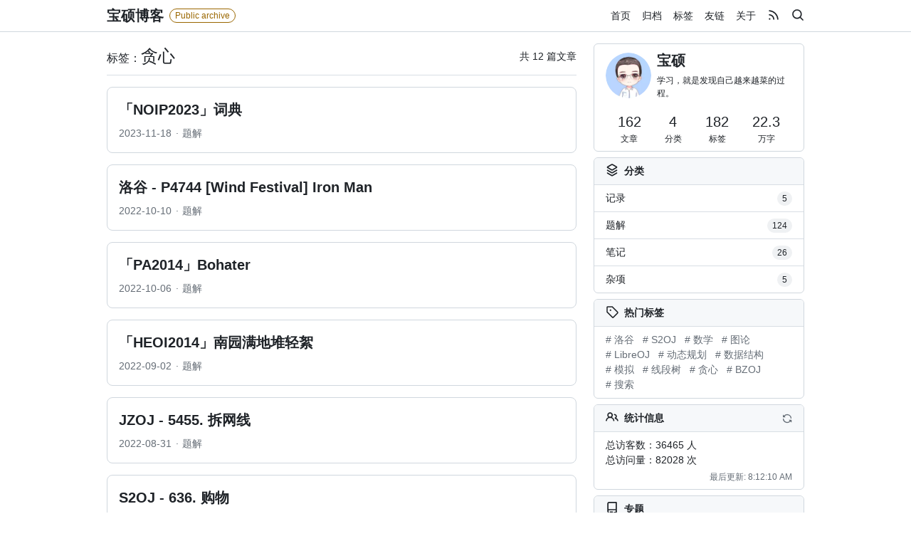

--- FILE ---
content_type: text/html
request_url: https://oi.baoshuo.ren/tags/%E8%B4%AA%E5%BF%83/
body_size: 5569
content:
<!-- Baoshuo's OI Blog (6bc5a30) | Baoshuo ( https://baoshuo.ren ) -->
<!DOCTYPE html><html data-color-mode=auto data-dark-theme=dark data-light-theme=light lang=zh-cn><head><meta charset=utf-8><meta content="width=device-width, initial-scale=1" name=viewport><meta content=webkit name=renderer><meta content="IE=edge" http-equiv=X-UA-Compatible><meta content="telephone=no" name=format-detection><title>标签：贪心 - Baoshuo's OI Blog</title><meta content="宝硕博客的 OI 分站。" name=description><meta content=宝硕博客,宝硕,Baoshuo,博客,OI,信息学竞赛,信息学奥赛,信息学奥林匹克竞赛 name=keywords><meta content="标签：贪心 - Baoshuo's OI Blog" property=og:title><meta content=website property=og:type><meta content=https://oi.baoshuo.ren/tags/%E8%B4%AA%E5%BF%83/index.html property=og:url><meta content=https://cdn.jsdelivr.net/npm/bsi@0.0.7/favicon/128x128.png property=og:image><meta content="宝硕博客的 OI 分站。" property=og:description><meta content=summary name=twitter:card><meta name=twitter:site><meta content="标签：贪心 - Baoshuo's OI Blog" name=twitter:title><meta content="宝硕博客的 OI 分站。" name=twitter:description><meta content=https://cdn.jsdelivr.net/npm/bsi@0.0.7/favicon/128x128.png name=twitter:image><meta content="Baoshuo's OI Blog" name=twitter:image:alt><meta content="标签：贪心 - Baoshuo's OI Blog" itemprop=name><meta content="宝硕博客的 OI 分站。" itemprop=description><meta content=https://cdn.jsdelivr.net/npm/bsi@0.0.7/favicon/128x128.png itemprop=image><link href=//oi.baoshuo.ren/tags/%E8%B4%AA%E5%BF%83/index.html rel=canonical><link href=/styles/app.b34fab4.css rel=stylesheet><link href=//cdnjs.baoshuo.xyz/ajax/libs/Primer/20.7.1/base.min.css rel=stylesheet><link href=//cdnjs.baoshuo.xyz/ajax/libs/Primer/20.7.1/layout.min.css rel=stylesheet><link href=//cdnjs.baoshuo.xyz/ajax/libs/Primer/20.7.1/utilities.min.css rel=stylesheet><link href=//cdnjs.baoshuo.xyz/ajax/libs/Primer/20.7.1/buttons.min.css rel=stylesheet><link href=//cdnjs.baoshuo.xyz/ajax/libs/Primer/20.7.1/subhead.min.css rel=stylesheet><link href=//cdnjs.baoshuo.xyz/ajax/libs/Primer/20.7.1/navigation.min.css rel=stylesheet><link href=//cdnjs.baoshuo.xyz/ajax/libs/Primer/20.7.1/labels.min.css rel=stylesheet><link href=//cdnjs.baoshuo.xyz/ajax/libs/Primer/20.7.1/links.min.css rel=stylesheet><link href=//cdnjs.baoshuo.xyz/ajax/libs/Primer/20.7.1/alerts.min.css rel=stylesheet><link href=//cdnjs.baoshuo.xyz/ajax/libs/Primer/20.7.1/loaders.min.css rel=stylesheet><link href=//cdnjs.baoshuo.xyz/ajax/libs/Primer/20.7.1/tooltips.min.css rel=stylesheet><link as=style href=//cdnjs.baoshuo.xyz/ajax/libs/Primer/20.7.1/pagination.min.css rel=preload><link as=style href=//cdnjs.baoshuo.xyz/ajax/libs/Primer/20.7.1/blankslate.min.css rel=preload><link as=style href=//cdnjs.baoshuo.xyz/ajax/libs/Primer/20.7.1/forms.min.css rel=preload><link as=style href=//cdnjs.baoshuo.xyz/ajax/libs/Primer/20.7.1/timeline.min.css rel=preload><link as=style href=//cdnjs.baoshuo.xyz/ajax/libs/Primer/20.7.1/markdown.min.css rel=preload><link as=style href=//cdnjs.baoshuo.xyz/ajax/libs/Primer/20.7.1/actionlist.min.css rel=preload><script>"CSS"in window&&"supports"in CSS&&CSS.supports("display","grid")&&CSS.supports("gap","1px")&&"Promise"in window&&"fetch"in window||(location.href="/upgrade-browser.html");</script><script>setTimeout((function(){"serviceWorker"in navigator&&"oi.baoshuo.ren"===location.hostname&&navigator.serviceWorker.register("/sw.js")}),750);</script><script async data-api=https://stat.u.sb/api/event data-domain=oi.baoshuo.ren src=/scripts/plausible.5159705.js></script><script>window.plausible=window.plausible||function(){(window.plausible.q=window.plausible.q||[]).push(arguments)};</script><meta content="Hexo 6.3.0" name=generator><link href=/atom.xml rel=alternate title="Baoshuo's OI Blog" type=application/atom+xml></head><body class="AppFrame overflow-y-scroll"><div class="AppFrame-a11yNav border-bottom color-shadow-medium"><a class=AppFrame-a11yLink href=#start-of-content>Skip to content</a></div><div class=AppFrame-main><div class=AppFrame-header-wrapper><header class="AppFrame-subheader border-bottom color-bg-default py-2 user-select-none"><nav class="container-lg d-flex flex-column flex-items-center flex-md-justify-between flex-md-row px-3"><div class="d-flex flex-items-center"><a class="color-fg-default h3 lh-condensed-ultra no-underline py-1 text-bold" href=/>宝硕博客</a><span class="Label Label--attention ml-2">Public archive</span></div><ul class="d-flex flex-items-center flex-justify-center flex-md-justify-end flex-wrap list-style-none"><li class="d-flex flex-items-center mr-2 my-1 my-lg-0"><a class="color-fg-default no-underline" href=/>首页</a></li><li class="d-flex flex-items-center mx-2 my-1 my-lg-0"><a class="color-fg-default no-underline" href=/archives/>归档</a></li><li class="d-flex flex-items-center mx-2 my-1 my-lg-0"><a class="color-fg-default no-underline" href=/tags/>标签</a></li><li class="d-flex flex-items-center mx-2 my-1 my-lg-0"><a class="color-fg-default no-underline" href=/friends/>友链</a></li><li class="d-flex flex-items-center mx-2 my-1 my-lg-0"><a class="color-fg-default no-underline" href=/about/>关于</a></li><li class="d-flex flex-items-center mx-2 my-1 my-lg-0"><a class="color-fg-default no-underline" href=/atom.xml><svg aria-hidden=false aria-label="Atom Feed" class="octicon octicon-rss" fill=currentColor focusable=false height=18 role=img style=display:inline-block;user-select:none;vertical-align:text-bottom;overflow:visible; viewbox="0 0 16 16" width=18><path d="M2.002 2.725a.75.75 0 0 1 .797-.699C8.79 2.42 13.58 7.21 13.974 13.201a.75.75 0 0 1-1.497.098 10.502 10.502 0 0 0-9.776-9.776.747.747 0 0 1-.7-.798ZM2.84 7.05h-.002a7.002 7.002 0 0 1 6.113 6.111.75.75 0 0 1-1.49.178 5.503 5.503 0 0 0-4.8-4.8.75.75 0 0 1 .179-1.489ZM2 13a1 1 0 1 1 2 0 1 1 0 0 1-2 0Z"></path></svg></a></li><li class="d-flex flex-items-center ml-2 my-1 my-lg-0"><a class="color-fg-default no-underline" href=/search/><svg aria-hidden=false aria-label=Search class="octicon octicon-search" fill=currentColor focusable=false height=18 role=img style=display:inline-block;user-select:none;vertical-align:text-bottom;overflow:visible; viewbox="0 0 16 16" width=18><path d="M10.68 11.74a6 6 0 0 1-7.922-8.982 6 6 0 0 1 8.982 7.922l3.04 3.04a.749.749 0 0 1-.326 1.275.749.749 0 0 1-.734-.215ZM11.5 7a4.499 4.499 0 1 0-8.997 0A4.499 4.499 0 0 0 11.5 7Z"></path></svg></a></li></ul></nav></header></div><div class=AppFrame-body><div class="flash flash-full flash-warn" id=dark-reader-alert style=display:none;><div class="container-lg d-flex flex-items-center px-lg-3"><svg aria-hidden=false aria-label="Alert Icon" class="octicon octicon-alert" fill=currentColor focusable=false height=18 role=img style=display:inline-block;user-select:none;vertical-align:text-bottom;overflow:visible; viewbox="0 0 16 16" width=18><path d="M6.457 1.047c.659-1.234 2.427-1.234 3.086 0l6.082 11.378A1.75 1.75 0 0 1 14.082 15H1.918a1.75 1.75 0 0 1-1.543-2.575Zm1.763.707a.25.25 0 0 0-.44 0L1.698 13.132a.25.25 0 0 0 .22.368h12.164a.25.25 0 0 0 .22-.368Zm.53 3.996v2.5a.75.75 0 0 1-1.5 0v-2.5a.75.75 0 0 1 1.5 0ZM9 11a1 1 0 1 1-2 0 1 1 0 0 1 2 0Z"></path></svg><div><p class="h5 mb-1">您似乎正在使用 Dark Reader</p><p class=text-small>本站支持根据系统偏好开启深色模式，使用 Dark Reader 可能会导致内容显示异常，推荐对本站禁用 Dark Reader。</p></div></div></div><div id=start-of-content></div><main class=py-3><link href=//cdnjs.baoshuo.xyz/ajax/libs/Primer/20.7.1/pagination.min.css rel=stylesheet><div class="bs__Layout container-lg Layout Layout--flowRow-until-md Layout--sidebarPosition-end px-3"><div class="bs__Layout-main Layout-main"><div class=Subhead><h2 class=Subhead-heading><span class=f4>标签：</span>贪心</h2><div class=Subhead-actions>共 12 篇文章</div></div><article class="border mb-3 p-3 rounded-3"><h1 class="h3 mb-2"><a class="color-fg-default no-underline" href=/noip2023-dict/>「NOIP2023」词典</a></h1><div class="color-fg-muted mt-2"><time datetime=2023-11-18T14:18:24.000Z>2023-11-18</time><span class=dot></span><a class=Link--muted href=/categories/%E9%A2%98%E8%A7%A3/>题解</a></div></article><article class="border mb-3 p-3 rounded-3"><h1 class="h3 mb-2"><a class="color-fg-default no-underline" href=/luogu-p4744/>洛谷 - P4744 [Wind Festival] Iron Man</a></h1><div class="color-fg-muted mt-2"><time datetime=2022-10-10T11:57:10.000Z>2022-10-10</time><span class=dot></span><a class=Link--muted href=/categories/%E9%A2%98%E8%A7%A3/>题解</a></div></article><article class="border mb-3 p-3 rounded-3"><h1 class="h3 mb-2"><a class="color-fg-default no-underline" href=/pa2014-bohater/>「PA2014」Bohater</a></h1><div class="color-fg-muted mt-2"><time datetime=2022-10-06T11:01:10.000Z>2022-10-06</time><span class=dot></span><a class=Link--muted href=/categories/%E9%A2%98%E8%A7%A3/>题解</a></div></article><article class="border mb-3 p-3 rounded-3"><h1 class="h3 mb-2"><a class="color-fg-default no-underline" href=/heoi2014-musique/>「HEOI2014」南园满地堆轻絮</a></h1><div class="color-fg-muted mt-2"><time datetime=2022-09-02T13:26:02.000Z>2022-09-02</time><span class=dot></span><a class=Link--muted href=/categories/%E9%A2%98%E8%A7%A3/>题解</a></div></article><article class="border mb-3 p-3 rounded-3"><h1 class="h3 mb-2"><a class="color-fg-default no-underline" href=/jzoj-5455/>JZOJ - 5455. 拆网线</a></h1><div class="color-fg-muted mt-2"><time datetime=2022-08-31T14:19:33.000Z>2022-08-31</time><span class=dot></span><a class=Link--muted href=/categories/%E9%A2%98%E8%A7%A3/>题解</a></div></article><article class="border mb-3 p-3 rounded-3"><h1 class="h3 mb-2"><a class="color-fg-default no-underline" href=/s2oj-636/>S2OJ - 636. 购物</a></h1><div class="color-fg-muted mt-2"><time datetime=2022-08-31T14:19:12.000Z>2022-08-31</time><span class=dot></span><a class=Link--muted href=/categories/%E9%A2%98%E8%A7%A3/>题解</a></div></article><article class="border mb-3 p-3 rounded-3"><h1 class="h3 mb-2"><a class="color-fg-default no-underline" href=/lnoi2022-food/>「LNOI2022」吃</a></h1><div class="color-fg-muted mt-2"><time datetime=2022-08-28T14:19:10.000Z>2022-08-28</time><span class=dot></span><a class=Link--muted href=/categories/%E9%A2%98%E8%A7%A3/>题解</a></div></article><nav aria-label=Pagination class=paginate-container><div class=pagination><span aria-disabled=true class="mx-1 previous_page" rel=prev>Prev</span><span aria-current=page class=mx-1>1</span><a class=mx-1 href=/tags/%E8%B4%AA%E5%BF%83/page/2/>2</a><a class="mx-1 next_page" href=/tags/%E8%B4%AA%E5%BF%83/page/2/ rel=next>Next</a></div></nav></div><aside class="bs__Layout-sidebar Layout-sidebar"><div class="border d-flex flex-column flex-items-center mb-2 px-3 py-2 rounded-2"><div class="d-flex flex-items-center mb-2"><picture><source srcset=https://s1.baoshuo.ren/2022/06/22/J75qDA6oBNfbRFZ.webp type=image/webp><img alt=Avatar class=circle decoding=async height=64 loading=lazy src=//s1.baoshuo.ren/2022/06/22/lCFoqnS7weBhTkX.png width=64></picture><div class="d-flex flex-column ml-2"><div class="h3 mb-1">宝硕</div><div class="f6 mb-2">学习，就是发现自己越来越菜的过程。</div></div></div><ul class="d-flex flex-justify-around width-full"><li class="d-flex flex-column flex-items-center"><span class=f3>162</span> <span class=f6>文章</span></li><li class="d-flex flex-column flex-items-center"><span class=f3>4</span> <span class=f6>分类</span></li><li class="d-flex flex-column flex-items-center"><span class=f3>182</span> <span class=f6>标签</span></li><li class="d-flex flex-column flex-items-center"><span class=f3>22.3</span> <span class=f6>万字</span></li></ul></div><div class="mb-2 position-md-sticky top-3"><div aria-labeled-by=categories-heading class="mb-2 menu"><h2 class="color-bg-inset menu-heading" id=categories-heading><svg aria-hidden=false aria-label="Categories Icon" class=mr-2 fill=currentColor focusable=false height=18 role=img style=display:inline-block;user-select:none;vertical-align:text-bottom;overflow:visible; viewbox="0 0 16 16" width=18><path d="M7.122.392a1.75 1.75 0 0 1 1.756 0l5.003 2.902c.83.481.83 1.68 0 2.162L8.878 8.358a1.75 1.75 0 0 1-1.756 0L2.119 5.456a1.251 1.251 0 0 1 0-2.162ZM8.125 1.69a.248.248 0 0 0-.25 0l-4.63 2.685 4.63 2.685a.248.248 0 0 0 .25 0l4.63-2.685ZM1.601 7.789a.75.75 0 0 1 1.025-.273l5.249 3.044a.248.248 0 0 0 .25 0l5.249-3.044a.75.75 0 0 1 .752 1.298l-5.248 3.044a1.75 1.75 0 0 1-1.756 0L1.874 8.814A.75.75 0 0 1 1.6 7.789Zm0 3.5a.75.75 0 0 1 1.025-.273l5.249 3.044a.248.248 0 0 0 .25 0l5.249-3.044a.75.75 0 0 1 .752 1.298l-5.248 3.044a1.75 1.75 0 0 1-1.756 0l-5.248-3.044a.75.75 0 0 1-.273-1.025Z"></path></svg>分类</h2><a class="d-flex flex-items-center flex-justify-between menu-item" href=/categories/%E8%AE%B0%E5%BD%95/>记录 <span class="Counter ml-1">5</span></a> <a class="d-flex flex-items-center flex-justify-between menu-item" href=/categories/%E9%A2%98%E8%A7%A3/>题解 <span class="Counter ml-1">124</span></a> <a class="d-flex flex-items-center flex-justify-between menu-item" href=/categories/%E7%AC%94%E8%AE%B0/>笔记 <span class="Counter ml-1">26</span></a> <a class="d-flex flex-items-center flex-justify-between menu-item" href=/categories/%E6%9D%82%E9%A1%B9/>杂项 <span class="Counter ml-1">5</span></a> </div><div aria-labeled-by=tags-heading class="border mb-2 overflow-hidden rounded-2"><div class="color-bg-inset mb-0 pt-2 px-3 Subhead"><h2 class="h5 Subhead-heading" id=tags-heading><svg aria-hidden=false aria-label="Tags Icon" class=mr-2 fill=currentColor focusable=false height=18 role=img style=display:inline-block;user-select:none;vertical-align:text-bottom;overflow:visible; viewbox="0 0 16 16" width=18><path d="M1 7.775V2.75C1 1.784 1.784 1 2.75 1h5.025c.464 0 .91.184 1.238.513l6.25 6.25a1.75 1.75 0 0 1 0 2.474l-5.026 5.026a1.75 1.75 0 0 1-2.474 0l-6.25-6.25A1.752 1.752 0 0 1 1 7.775Zm1.5 0c0 .066.026.13.073.177l6.25 6.25a.25.25 0 0 0 .354 0l5.025-5.025a.25.25 0 0 0 0-.354l-6.25-6.25a.25.25 0 0 0-.177-.073H2.75a.25.25 0 0 0-.25.25ZM6 5a1 1 0 1 1 0 2 1 1 0 0 1 0-2Z"></path></svg>热门标签</h2></div><div class="px-3 py-2 width-full"><a class="d-inline-block Link--secondary mr-2 no-underline" href=/tags/%E6%B4%9B%E8%B0%B7/># 洛谷</a> <a class="d-inline-block Link--secondary mr-2 no-underline" href=/tags/S2OJ/># S2OJ</a> <a class="d-inline-block Link--secondary mr-2 no-underline" href=/tags/%E6%95%B0%E5%AD%A6/># 数学</a> <a class="d-inline-block Link--secondary mr-2 no-underline" href=/tags/%E5%9B%BE%E8%AE%BA/># 图论</a> <a class="d-inline-block Link--secondary mr-2 no-underline" href=/tags/LibreOJ/># LibreOJ</a> <a class="d-inline-block Link--secondary mr-2 no-underline" href=/tags/%E5%8A%A8%E6%80%81%E8%A7%84%E5%88%92/># 动态规划</a> <a class="d-inline-block Link--secondary mr-2 no-underline" href=/tags/%E6%95%B0%E6%8D%AE%E7%BB%93%E6%9E%84/># 数据结构</a> <a class="d-inline-block Link--secondary mr-2 no-underline" href=/tags/%E6%A8%A1%E6%8B%9F/># 模拟</a> <a class="d-inline-block Link--secondary mr-2 no-underline" href=/tags/%E7%BA%BF%E6%AE%B5%E6%A0%91/># 线段树</a> <a class="d-inline-block Link--secondary mr-2 no-underline" href=/tags/%E8%B4%AA%E5%BF%83/># 贪心</a> <a class="d-inline-block Link--secondary mr-2 no-underline" href=/tags/BZOJ/># BZOJ</a> <a class="d-inline-block Link--secondary mr-2 no-underline" href=/tags/%E6%90%9C%E7%B4%A2/># 搜索</a> </div></div><div aria-labeled-by=stats-heading class="border mb-2 overflow-hidden rounded-2"><div class="color-bg-inset mb-0 pt-2 px-3 Subhead"><h2 class="h5 Subhead-heading" id=stats-heading><span aria-label="自 2022 年 5 月以来的统计信息" class="tooltipped tooltipped-se" style=cursor:help;><svg aria-hidden=false aria-label="Analytics Icon" class=mr-2 fill=currentColor focusable=false height=18 role=img style=display:inline-block;user-select:none;vertical-align:text-bottom;overflow:visible; viewbox="0 0 16 16" width=18><path d="M2 5.5a3.5 3.5 0 1 1 5.898 2.549 5.508 5.508 0 0 1 3.034 4.084.75.75 0 1 1-1.482.235 4 4 0 0 0-7.9 0 .75.75 0 0 1-1.482-.236A5.507 5.507 0 0 1 3.102 8.05 3.493 3.493 0 0 1 2 5.5ZM11 4a3.001 3.001 0 0 1 2.22 5.018 5.01 5.01 0 0 1 2.56 3.012.749.749 0 0 1-.885.954.752.752 0 0 1-.549-.514 3.507 3.507 0 0 0-2.522-2.372.75.75 0 0 1-.574-.73v-.352a.75.75 0 0 1 .416-.672A1.5 1.5 0 0 0 11 5.5.75.75 0 0 1 11 4Zm-5.5-.5a2 2 0 1 0-.001 3.999A2 2 0 0 0 5.5 3.5Z"></path></svg>统计信息</span></h2><div class="d-flex items-center m-0 Subhead-actions"><button class="btn-octicon m-0 p-0" id=sidebar__stats-refresh title=Refresh type=button><svg aria-hidden=false aria-label="Refresh Icon" class="octicon octicon-sync" fill=currentColor focusable=false height=14 role=img style=display:inline-block;user-select:none;vertical-align:text-bottom;overflow:visible; viewbox="0 0 16 16" width=14><path d="M1.705 8.005a.75.75 0 0 1 .834.656 5.5 5.5 0 0 0 9.592 2.97l-1.204-1.204a.25.25 0 0 1 .177-.427h3.646a.25.25 0 0 1 .25.25v3.646a.25.25 0 0 1-.427.177l-1.38-1.38A7.002 7.002 0 0 1 1.05 8.84a.75.75 0 0 1 .656-.834ZM8 2.5a5.487 5.487 0 0 0-4.131 1.869l1.204 1.204A.25.25 0 0 1 4.896 6H1.25A.25.25 0 0 1 1 5.75V2.104a.25.25 0 0 1 .427-.177l1.38 1.38A7.002 7.002 0 0 1 14.95 7.16a.75.75 0 0 1-1.49.178A5.5 5.5 0 0 0 8 2.5Z"></path></svg></button></div></div><div class="px-3 py-2 width-full"><div id=sidebar__stats-loading><svg class="anim-rotate d-block mx-auto" fill=none height=32px viewbox="0 0 16 16" width=32px><circle cx=8 cy=8 r=7 stroke=currentColor stroke-opacity=0.25 stroke-width=2 vector-effect=non-scaling-stroke></circle><path d="M15 8a7.002 7.002 0 00-7-7" stroke=currentColor stroke-linecap=round stroke-width=2 vector-effect=non-scaling-stroke></path></svg><div class="mt-1 text-center">加载中<span class=AnimatedEllipsis></span></div></div><div id=sidebar__stats-content style=display:none;></div></div><script src=/scripts/sidebar.cc7b995.js></script></div><div aria-labeled-by=pages-heading class="mb-2 menu"><h2 class="color-bg-inset menu-heading" id=pages-heading><svg aria-hidden=true class=mr-2 fill=currentColor focusable=false height=18 role=img style=display:inline-block;user-select:none;vertical-align:text-bottom;overflow:visible; viewbox="0 0 16 16" width=18><path d="M2 2.5A2.5 2.5 0 0 1 4.5 0h8.75a.75.75 0 0 1 .75.75v12.5a.75.75 0 0 1-.75.75h-2.5a.75.75 0 0 1 0-1.5h1.75v-2h-8a1 1 0 0 0-.714 1.7.75.75 0 1 1-1.072 1.05A2.495 2.495 0 0 1 2 11.5Zm10.5-1h-8a1 1 0 0 0-1 1v6.708A2.486 2.486 0 0 1 4.5 9h8ZM5 12.25a.25.25 0 0 1 .25-.25h3.5a.25.25 0 0 1 .25.25v3.25a.25.25 0 0 1-.4.2l-1.45-1.087a.249.249 0 0 0-.3 0L5.4 15.7a.25.25 0 0 1-.4-.2Z"></path></svg>专题</h2><a class=menu-item href=/code-style-guide/>代码风格指南</a> <a class=menu-item href=/math-formulas/>常用数学符号</a> <a class=menu-item href=/noi-outline/>NOI 大纲</a> </div></div></aside></div></main></div><footer class="AppFrame-footer color-bg-subtle color-fg-muted user-select-none"><div class="container-lg d-md-flex f5 flex-md-items-center flex-md-justify-between px-3 py-4"><div class="d-flex d-md-block flex-column-reverse"><span>Copyright © 2019 - 2025 <a class=Link--muted href=/>Baoshuo's OI Blog</a><span class="d-md-inline-block d-none dot"></span></span><span class="d-block d-md-inline-block"><a class=Link--muted href=https://beian.miit.gov.cn rel="nofollow noopener noreferer" target=_blank>冀ICP备15024669号-3</a></span></div><div>Powered by <a class=Link--muted href=https://hexo.io rel="external nofollow noopener" target=_blank>Hexo</a><span class=dot></span>Designed by <a class=Link--muted href="https://baoshuo.ren/?utm_source=oi.baoshuo.ren&amp;utm_medium=footer" rel="external nofollow noopener" target=_blank>Baoshuo</a></div></div></footer></div><script async src=//cdnjs.baoshuo.xyz/ajax/libs/instant.page/5.2.0/instantpage.min.js></script></body></html>

--- FILE ---
content_type: text/css; charset=utf-8
request_url: https://cdnjs.baoshuo.xyz/ajax/libs/Primer/20.7.1/blankslate.min.css
body_size: -209
content:
.blankslate{position:relative;padding:32px;text-align:center}.blankslate p{color:var(--color-fg-muted)}.blankslate code{padding:2px 5px 3px;font-size:14px;background:var(--color-canvas-default);border:1px solid var(--color-border-muted);border-radius:6px}.blankslate img{width:56px;height:56px}.blankslate-icon{margin-right:4px;margin-bottom:8px;margin-left:4px;color:var(--color-fg-muted)}.blankslate-image{margin-bottom:16px}.blankslate-heading{margin-bottom:4px}.blankslate-action{margin-top:16px}.blankslate-action:first-of-type{margin-top:24px}.blankslate-action:last-of-type{margin-bottom:8px}.blankslate-capped{border-radius:0 0 6px 6px}.blankslate-spacious{padding:80px 40px}.blankslate-narrow{max-width:485px;margin:0 auto}.blankslate-large img{width:80px;height:80px}.blankslate-large h3{margin:16px 0;font-size:24px}.blankslate-large p{font-size:16px}.blankslate-clean-background{border:0}

--- FILE ---
content_type: text/css; charset=utf-8
request_url: https://cdnjs.baoshuo.xyz/ajax/libs/Primer/20.7.1/forms.min.css
body_size: 6710
content:
fieldset{padding:0;margin:0;border:0}label{font-weight:var(--base-text-weight-semibold,600)}.form-control,.form-select{padding:5px 12px;font-size:14px;line-height:20px;color:var(--color-fg-default);vertical-align:middle;background-color:var(--color-canvas-default);background-repeat:no-repeat;background-position:right 8px center;border:1px solid var(--color-border-default);border-radius:6px;box-shadow:var(--color-primer-shadow-inset);transition:80ms cubic-bezier(.33,1,.68,1);transition-property:color,background-color,box-shadow,border-color}.form-control:focus,.form-select:focus{border-color:var(--color-accent-fg);outline:0;box-shadow:inset 0 0 0 1px var(--color-accent-fg)}.form-control:focus:not(:focus-visible),.form-select:focus:not(:focus-visible){border-color:transparent;border-color:var(--color-accent-fg);outline:0;box-shadow:inset 0 0 0 1px transparent}.form-control:focus-visible,.form-select:focus-visible{border-color:var(--color-accent-fg);outline:0;box-shadow:inset 0 0 0 1px var(--color-accent-fg)}.form-control.border-0:focus,.form-control.border-0:focus-visible,.form-select.border-0:focus,.form-select.border-0:focus-visible{border:1px solid var(--color-accent-fg)!important}.form-control[disabled],.form-select[disabled],fieldset[disabled] .form-control,fieldset[disabled] .form-select{color:var(--color-primer-fg-disabled);background-color:var(--color-input-disabled-bg);border-color:var(--color-border-default);-webkit-text-fill-color:var(--color-primer-fg-disabled);opacity:1}.form-control[disabled]::placeholder,.form-select[disabled]::placeholder,fieldset[disabled] .form-control::placeholder,fieldset[disabled] .form-select::placeholder{color:var(--color-primer-fg-disabled)}@supports(-webkit-touch-callout:none){.form-control,.form-select{font-size:16px}@media(min-width:768px){.form-control,.form-select{font-size:14px}}}textarea.form-control{padding-top:8px;padding-bottom:8px;line-height:1.5}.input-contrast{background-color:var(--color-canvas-inset)}.input-contrast:focus{background-color:var(--color-canvas-default)}::placeholder{color:var(--color-fg-subtle);opacity:1}.input-sm{min-height:28px;padding-top:3px;padding-bottom:3px;font-size:12px;line-height:20px}.input-lg{font-size:16px}.input-block{display:block;width:100%}.input-monospace{font-family:ui-monospace,SFMono-Regular,SF Mono,Menlo,Consolas,Liberation Mono,monospace}.input-hide-webkit-autofill::-webkit-contacts-auto-fill-button{position:absolute;right:0;display:none!important;pointer-events:none;visibility:hidden}.form-checkbox{padding-left:20px;margin:15px 0;vertical-align:middle}.form-checkbox label em.highlight{position:relative;left:-4px;padding:2px 4px;font-style:normal;background:var(--color-attention-subtle);border-radius:6px}.form-checkbox input[type=checkbox],.form-checkbox input[type=radio]{float:left;margin:5px 0 0 -20px;vertical-align:middle}.form-checkbox .note{display:block;margin:0;font-size:12px;font-weight:var(--base-text-weight-normal,400);color:var(--color-fg-muted)}.form-checkbox-details{display:none}.form-checkbox-details-trigger:checked~* .form-checkbox-details,.form-checkbox-details-trigger:checked~.form-checkbox-details{display:block}.hfields{margin:15px 0}.hfields::before{display:table;content:""}.hfields::after{display:table;clear:both;content:""}.hfields .form-group{float:left;margin:0 30px 0 0}.hfields .form-group .form-group-header label,.hfields .form-group dt label{display:inline-block;margin:5px 0 0;color:var(--color-fg-muted)}.hfields .form-group .form-group-header img,.hfields .form-group dt img{position:relative;top:-2px}.hfields .btn{float:left;margin:28px 25px 0 -20px}.hfields .form-select{margin-top:5px}input::-webkit-inner-spin-button,input::-webkit-outer-spin-button{margin:0;appearance:none}.form-actions::before{display:table;content:""}.form-actions::after{display:table;clear:both;content:""}.form-actions .btn{float:right}.form-actions .btn+.btn{margin-right:5px}.form-warning{padding:8px 10px;margin:10px 0;font-size:14px;color:var(--color-attention-fg);background:var(--color-attention-subtle);border:1px solid var(--color-attention-emphasis);border-radius:6px}.form-warning p{margin:0;line-height:1.5}.form-warning a{font-weight:var(--base-text-weight-semibold,600)}.form-select{display:inline-block;max-width:100%;height:32px;padding-right:24px;background-color:var(--color-canvas-default);background-image:url([data-uri]);background-repeat:no-repeat;background-position:right 4px center;background-size:16px;appearance:none}.form-select::-ms-expand{opacity:0}.form-select[multiple]{height:auto}[data-color-mode=dark][data-dark-theme*=dark] .form-select,[data-color-mode=light][data-light-theme*=dark] .form-select{background-image:url([data-uri])}@media(prefers-color-scheme:light){[data-color-mode=auto][data-light-theme*=dark] .form-select{background-image:url([data-uri])}}@media(prefers-color-scheme:dark){[data-color-mode=auto][data-dark-theme*=dark] .form-select{background-image:url([data-uri])}}.select-sm{height:28px;padding-top:3px;padding-bottom:3px;font-size:12px}.select-sm[multiple]{height:auto;min-height:0}.form-group{margin:15px 0}.form-group .form-control.autocomplete-embedded-icon-wrap:focus-within{background-color:var(--color-canvas-default)}.form-group .form-control{width:440px;max-width:100%;margin-right:5px;background-color:var(--color-canvas-inset)}.form-group .form-control:focus{background-color:var(--color-canvas-default)}.form-group .form-control.shorter{width:130px}.form-group .form-control.short{width:250px}.form-group .form-control.input-block,.form-group .form-control.long{width:100%}.form-group textarea.form-control{width:100%;height:200px;min-height:200px}.form-group textarea.form-control.short{height:50px;min-height:50px}.form-group .form-group-header,.form-group dt{margin:0 0 6px}.form-group label{position:relative}.form-group.flattened .form-group-header,.form-group.flattened dt{float:left;margin:0;line-height:32px}.form-group.flattened .form-group-body,.form-group.flattened dd{line-height:32px}.form-group .form-group-body h4,.form-group dd h4{margin:4px 0 0}.form-group .form-group-body h4.is-error,.form-group dd h4.is-error{color:var(--color-danger-fg)}.form-group .form-group-body h4.is-success,.form-group dd h4.is-success{color:var(--color-success-fg)}.form-group .form-group-body h4+.note,.form-group dd h4+.note{margin-top:0}.form-group.required .form-group-header label::after,.form-group.required dt label::after{padding-left:5px;color:var(--color-danger-fg);content:"*"}.form-group .error,.form-group .indicator,.form-group .success{display:none;font-size:12px;font-weight:var(--base-text-weight-semibold,600)}.form-group.loading{opacity:.5}.form-group.loading .indicator{display:inline}.form-group.loading .spinner{display:inline-block;vertical-align:middle}.form-group.successful .success{display:inline;color:var(--color-success-fg)}.form-group.errored .error,.form-group.errored .success,.form-group.errored .warning,.form-group.successed .error,.form-group.successed .success,.form-group.successed .warning,.form-group.warn .error,.form-group.warn .success,.form-group.warn .warning{position:absolute;z-index:10;display:block;max-width:450px;padding:4px 8px;margin:8px 0 0;font-size:12px;font-weight:var(--base-text-weight-normal,400);border-style:solid;border-width:1px;border-radius:6px}.form-group.errored .error::after,.form-group.errored .error::before,.form-group.errored .success::after,.form-group.errored .success::before,.form-group.errored .warning::after,.form-group.errored .warning::before,.form-group.successed .error::after,.form-group.successed .error::before,.form-group.successed .success::after,.form-group.successed .success::before,.form-group.successed .warning::after,.form-group.successed .warning::before,.form-group.warn .error::after,.form-group.warn .error::before,.form-group.warn .success::after,.form-group.warn .success::before,.form-group.warn .warning::after,.form-group.warn .warning::before{position:absolute;bottom:100%;left:10px;z-index:15;width:0;height:0;pointer-events:none;content:" ";border:solid transparent}.form-group.errored .error::after,.form-group.errored .success::after,.form-group.errored .warning::after,.form-group.successed .error::after,.form-group.successed .success::after,.form-group.successed .warning::after,.form-group.warn .error::after,.form-group.warn .success::after,.form-group.warn .warning::after{border-width:5px}.form-group.errored .error::before,.form-group.errored .success::before,.form-group.errored .warning::before,.form-group.successed .error::before,.form-group.successed .success::before,.form-group.successed .warning::before,.form-group.warn .error::before,.form-group.warn .success::before,.form-group.warn .warning::before{margin-left:-1px;border-width:6px}.form-group.successed .success{color:var(--color-fg-default);background-color:var(--color-canvas-default);background-image:linear-gradient(var(--color-success-subtle),var(--color-success-subtle));border-color:var(--color-success-muted)}.form-group.successed .success::after{border-bottom-color:var(--color-success-subtle)}.form-group.successed .success::before{border-bottom-color:var(--color-success-muted)}.form-group.warn .form-control:not(:focus,:focus-visible){border-color:var(--color-attention-emphasis)}.form-group.warn .warning{color:var(--color-fg-default);background-color:var(--color-canvas-default);background-image:linear-gradient(var(--color-attention-subtle),var(--color-attention-subtle));border-color:var(--color-attention-muted)}.form-group.warn .warning::after{border-bottom-color:var(--color-attention-subtle)}.form-group.warn .warning::before{border-bottom-color:var(--color-attention-muted)}.form-group.errored .form-control:not(:focus,:focus-visible){border-color:var(--color-danger-emphasis)}.form-group.errored label{color:var(--color-danger-fg)}.form-group.errored .error{color:var(--color-fg-default);background-color:var(--color-canvas-default);background-image:linear-gradient(var(--color-danger-subtle),var(--color-danger-subtle));border-color:var(--color-danger-muted)}.form-group.errored .error::after{border-bottom-color:var(--color-danger-subtle)}.form-group.errored .error::before{border-bottom-color:var(--color-danger-muted)}.note{min-height:17px;margin:4px 0 2px;font-size:12px;color:var(--color-fg-muted)}.note .spinner{margin-right:3px;vertical-align:middle}.form-group>.form-group-body .form-control.is-autocheck-errored,.form-group>.form-group-body .form-control.is-autocheck-loading,.form-group>.form-group-body .form-control.is-autocheck-successful,dl.form-group>dd .form-control.is-autocheck-errored,dl.form-group>dd .form-control.is-autocheck-loading,dl.form-group>dd .form-control.is-autocheck-successful{padding-right:30px}.form-group>.form-group-body .form-control.is-autocheck-loading,dl.form-group>dd .form-control.is-autocheck-loading{background-image:url(/images/spinners/octocat-spinner-16px.gif)}.form-group>.form-group-body .form-control.is-autocheck-successful,dl.form-group>dd .form-control.is-autocheck-successful{background-image:url(/images/modules/ajax/success.png)}.form-group>.form-group-body .form-control.is-autocheck-errored,dl.form-group>dd .form-control.is-autocheck-errored{background-image:url(/images/modules/ajax/error.png)}@media only screen and (-webkit-min-device-pixel-ratio:2),only screen and (-moz-min-device-pixel-ratio:2),only screen and (min-device-pixel-ratio:2),only screen and (min-resolution:192dpi),only screen and (min-resolution:2dppx){.form-group>.form-group-body .form-control.is-autocheck-errored,.form-group>.form-group-body .form-control.is-autocheck-loading,.form-group>.form-group-body .form-control.is-autocheck-successful,dl.form-group>dd .form-control.is-autocheck-errored,dl.form-group>dd .form-control.is-autocheck-loading,dl.form-group>dd .form-control.is-autocheck-successful{background-size:16px 16px}.form-group>.form-group-body .form-control.is-autocheck-loading,dl.form-group>dd .form-control.is-autocheck-loading{background-image:url(/images/spinners/octocat-spinner-32.gif)}.form-group>.form-group-body .form-control.is-autocheck-successful,dl.form-group>dd .form-control.is-autocheck-successful{background-image:url(/images/modules/ajax/success@2x.png)}.form-group>.form-group-body .form-control.is-autocheck-errored,dl.form-group>dd .form-control.is-autocheck-errored{background-image:url(/images/modules/ajax/error@2x.png)}}.status-indicator{display:inline-block;width:16px;height:16px;margin-left:5px}.status-indicator .octicon{display:none}.status-indicator-success::before{content:""}.status-indicator-success .octicon-check{display:inline-block;color:var(--color-success-fg);fill:var(--color-success-fg)}.status-indicator-success .octicon-x{display:none}.status-indicator-failed::before{content:""}.status-indicator-failed .octicon-check{display:none}.status-indicator-failed .octicon-x{display:inline-block;color:var(--color-danger-fg);fill:var(--color-danger-fg)}.status-indicator-loading{width:16px;background-image:url(/images/spinners/octocat-spinner-32-EAF2F5.gif);background-repeat:no-repeat;background-position:0 0;background-size:16px}.inline-form{display:inline-block}.inline-form .btn-plain{background-color:transparent;border:0}.drag-and-drop{padding:7px 10px;margin:0;font-size:13px;line-height:16px;color:var(--color-fg-muted);background-color:var(--color-canvas-subtle);border:1px solid var(--color-border-default);border-top:0;border-bottom-right-radius:6px;border-bottom-left-radius:6px}.drag-and-drop .default,.drag-and-drop .error,.drag-and-drop .loading{display:none}.drag-and-drop .error{color:var(--color-danger-fg)}.drag-and-drop img{vertical-align:top}.is-default .drag-and-drop .default{display:inline-block}.is-uploading .drag-and-drop .loading{display:inline-block}.is-bad-file .drag-and-drop .bad-file{display:inline-block}.is-duplicate-filename .drag-and-drop .duplicate-filename{display:inline-block}.is-too-big .drag-and-drop .too-big{display:inline-block}.is-hidden-file .drag-and-drop .hidden-file{display:inline-block}.is-empty .drag-and-drop .empty{display:inline-block}.is-bad-permissions .drag-and-drop .bad-permissions{display:inline-block}.is-repository-required .drag-and-drop .repository-required{display:inline-block}.drag-and-drop-error-info{font-weight:var(--base-text-weight-normal,400);color:var(--color-fg-muted)}.drag-and-drop-error-info a{color:var(--color-accent-fg)}.is-failed .drag-and-drop .failed-request{display:inline-block}.manual-file-chooser{position:absolute;width:240px;padding:5px;margin-left:-80px;cursor:pointer;opacity:.0001}.manual-file-chooser:hover+.manual-file-chooser-text{text-decoration:underline}.btn .manual-file-chooser{top:0;padding:0;line-height:34px}.upload-enabled textarea{display:block;border-bottom:1px dashed var(--color-border-default);border-bottom-right-radius:0;border-bottom-left-radius:0}.upload-enabled.focused{border-color:var(--color-accent-fg);border-radius:6px;outline:0;box-shadow:0 0 0 2px var(--color-accent-fg)}.upload-enabled.focused .form-control{border-color:transparent;border-bottom-color:var(--color-accent-fg);box-shadow:none}.upload-enabled.focused .drag-and-drop{border-color:transparent}.dragover .drag-and-drop,.dragover textarea{box-shadow:#c9ff00 0 0 3px}.write-content{position:relative}.previewable-comment-form{position:relative}.previewable-comment-form .tabnav{position:relative;padding:8px 8px 0}.previewable-comment-form .comment{border:1px solid var(--color-border-default)}.previewable-comment-form .comment-form-error{margin-bottom:8px}.previewable-comment-form .preview-content,.previewable-comment-form .write-content{display:none;margin:0 8px 8px}.previewable-comment-form.preview-selected .preview-content,.previewable-comment-form.write-selected .write-content{display:block}.previewable-comment-form textarea{display:block;width:100%;min-height:100px;max-height:500px;padding:8px;resize:vertical}.form-action-spacious{margin-top:10px}div.composer{margin-top:0;border:0}.composer .comment-form-textarea{height:200px;min-height:200px}.composer .tabnav{margin:0 0 10px}h2.account{margin:15px 0 0;font-size:18px;font-weight:var(--base-text-weight-normal,400);color:var(--color-fg-muted)}p.explain{position:relative;font-size:12px;color:var(--color-fg-muted)}p.explain strong{color:var(--color-fg-default)}p.explain .octicon{margin-right:5px;color:var(--color-fg-muted)}p.explain .minibutton{top:-4px;float:right}.form-group label{position:static}.input-group{display:table}.input-group .form-control{position:relative;width:100%}.input-group .form-control:focus{z-index:2}.input-group .form-control+.btn{margin-left:0}.input-group.inline{display:inline-table}.input-group:focus-within button{outline-offset:0}.input-group .form-control.autocomplete-embedded-icon-wrap{display:inline-flex;padding:5px 8px}.input-group .form-control,.input-group-button{display:table-cell}.input-group-button{width:1%;vertical-align:middle}.input-group-button--autocomplete-embedded-icon{vertical-align:bottom}.input-group .form-control:first-child,.input-group-button:first-child .btn{border-top-right-radius:0;border-bottom-right-radius:0}.input-group-button:first-child .btn{margin-right:-1px}.input-group .form-control:last-child,.input-group-button:last-child .btn{border-top-left-radius:0;border-bottom-left-radius:0}.input-group-button:last-child .btn{margin-left:-1px}.radio-group::before{display:table;content:""}.radio-group::after{display:table;clear:both;content:""}.radio-label{float:left;padding:6px 16px 6px 36px;margin-left:-1px;font-size:14px;line-height:20px;color:var(--color-fg-default);cursor:pointer;border:1px solid var(--color-border-default)}:checked+.radio-label{position:relative;z-index:1;border-color:var(--color-accent-emphasis)}.radio-label:first-of-type{margin-left:0;border-top-left-radius:6px;border-bottom-left-radius:6px}.radio-label:last-of-type{border-top-right-radius:6px;border-bottom-right-radius:6px}.radio-label .octicon{margin-left:4px;color:var(--color-fg-subtle)}.radio-input{z-index:3;float:left;margin:10px -32px 0 16px}.radio-input:disabled{position:relative}.radio-input:disabled+.radio-label{color:var(--color-primer-fg-disabled);cursor:default;background-color:var(--color-neutral-subtle)}.radio-input:disabled+.radio-label .octicon{color:inherit}.FormControl{display:inline-flex;flex-direction:column;gap:var(--base-size-4,4px)}.FormControl--fullWidth{display:flex}.FormControl-label{font-size:var(--primer-text-body-size-medium,14px);font-weight:var(--base-text-weight-semibold,600);line-height:var(--primer-text-body-lineHeight-medium,1.4285714286);color:var(--color-fg-default);-webkit-user-select:none;user-select:none}.FormControl-caption{margin-bottom:0;font-size:var(--primer-text-caption-size,12px);font-weight:var(--primer-text-caption-weight,400);line-height:var(--primer-text-caption-lineHeight,1.3333333333);color:var(--color-fg-muted)}.FormControl-inlineValidation{display:flex;font-size:var(--primer-text-caption-size,12px);font-weight:var(--base-text-weight-semibold,600);color:var(--color-danger-fg);fill:var(--color-danger-fg);flex-direction:row;align-items:center;gap:var(--base-size-4,4px)}.FormControl-inlineValidation p{margin-bottom:0}.FormControl-input,.FormControl-select,.FormControl-textarea{color:var(--color-fg-default);background-color:var(--color-canvas-default);border:var(--primer-borderWidth-thin,1px) solid var(--color-border-default);width:100%;font-size:var(--primer-text-body-size-medium,14px);line-height:var(--primer-text-body-lineHeight-medium,1.4285714286);border-radius:var(--primer-borderRadius-medium,6px);transition:80ms cubic-bezier(.33,1,.68,1);transition-property:color,background-color,box-shadow,border-color;padding-inline:var(--primer-control-medium-paddingInline-condensed,8px);padding-block:calc(var(--primer-control-medium-paddingBlock,6px) - var(--primer-borderWidth-thin,1px))}.FormControl-input[disabled],.FormControl-select[disabled],.FormControl-textarea[disabled]{color:var(--color-primer-fg-disabled);cursor:not-allowed;background-color:var(--color-input-disabled-bg);border-color:var(--color-border-default);opacity:1;-webkit-text-fill-color:var(--color-primer-fg-disabled)}.FormControl-input:not(:focus)[invalid],.FormControl-select:not(:focus)[invalid],.FormControl-textarea:not(:focus)[invalid]{border-color:var(--color-danger-emphasis)}.FormControl-input:not([type=checkbox]):not([type=radio]):focus,.FormControl-select:not([type=checkbox]):not([type=radio]):focus,.FormControl-textarea:not([type=checkbox]):not([type=radio]):focus{border-color:var(--color-accent-fg);outline:0;box-shadow:inset 0 0 0 1px var(--color-accent-fg)}.FormControl-input:not([type=checkbox]):not([type=radio]):focus:not(:focus-visible),.FormControl-select:not([type=checkbox]):not([type=radio]):focus:not(:focus-visible),.FormControl-textarea:not([type=checkbox]):not([type=radio]):focus:not(:focus-visible){border-color:transparent;border-color:var(--color-accent-fg);outline:0;box-shadow:inset 0 0 0 1px transparent}.FormControl-input:not([type=checkbox]):not([type=radio]):focus-visible,.FormControl-select:not([type=checkbox]):not([type=radio]):focus-visible,.FormControl-textarea:not([type=checkbox]):not([type=radio]):focus-visible{border-color:var(--color-accent-fg);outline:0;box-shadow:inset 0 0 0 1px var(--color-accent-fg)}.FormControl-input[disabled]::placeholder,.FormControl-select[disabled]::placeholder,.FormControl-textarea[disabled]::placeholder{color:var(--color-primer-fg-disabled)}.FormControl-input[readonly],.FormControl-select[readonly],.FormControl-textarea[readonly]{background-color:var(--color-input-disabled-bg)}.FormControl-input ::placeholder,.FormControl-select ::placeholder,.FormControl-textarea ::placeholder{color:var(--color-fg-subtle);opacity:1}.FormControl-input.FormControl-small,.FormControl-select.FormControl-small,.FormControl-textarea.FormControl-small{height:var(--primer-control-small-size,28px);padding-inline:var(--primer-control-small-paddingInline-normal,8px);padding-block:var(--primer-control-small-paddingBlock,4px);font-size:var(--primer-text-body-size-small,12px)}.FormControl-input.FormControl-medium,.FormControl-select.FormControl-medium,.FormControl-textarea.FormControl-medium{height:var(--primer-control-medium-size,32px)}.FormControl-input.FormControl-large,.FormControl-select.FormControl-large,.FormControl-textarea.FormControl-large{height:var(--primer-control-large-size,40px);padding-inline:var(--primer-control-large-paddingInline-normal,12px);padding-block:var(--primer-control-large-paddingBlock,10px)}.FormControl-input.FormControl-inset,.FormControl-select.FormControl-inset,.FormControl-textarea.FormControl-inset{background-color:var(--color-canvas-inset)}.FormControl-input.FormControl-inset:focus,.FormControl-input.FormControl-inset:focus-visible,.FormControl-select.FormControl-inset:focus,.FormControl-select.FormControl-inset:focus-visible,.FormControl-textarea.FormControl-inset:focus,.FormControl-textarea.FormControl-inset:focus-visible{background-color:var(--color-canvas-default)}.FormControl-input.FormControl-monospace,.FormControl-select.FormControl-monospace,.FormControl-textarea.FormControl-monospace{font-family:var(--primer-fontStack-monospace, "ui-monospace, SFMono-Regular, SF Mono, Menlo, Consolas, Liberation Mono, monospace")}.FormControl-input.FormControl-error,.FormControl-select.FormControl-error,.FormControl-textarea.FormControl-error{border-color:var(--color-danger-emphasis)}.FormControl-input.FormControl-success,.FormControl-select.FormControl-success,.FormControl-textarea.FormControl-success{border-color:var(--color-success-emphasis)}.FormControl-input.FormControl-warning,.FormControl-select.FormControl-warning,.FormControl-textarea.FormControl-warning{border-color:var(--color-attention-emphasis)}.FormControl-input-wrap{position:relative;display:grid}.FormControl-input-wrap .FormControl-input-leadingVisualWrap{position:absolute;top:var(--base-size-8,8px);left:var(--base-size-8,8px);display:block;width:var(--base-size-16,16px);height:var(--base-size-16,16px);color:var(--color-fg-muted);pointer-events:none}.FormControl-input-wrap .FormControl-input-leadingVisualWrap .FormControl-input-leadingVisual{display:block;-webkit-user-select:none;user-select:none}.FormControl-input-wrap .FormControl-input-trailingAction{position:absolute;top:var(--base-size-4,4px);right:var(--base-size-4,4px);z-index:4;display:grid;width:var(--primer-control-xsmall-size,24px);height:var(--primer-control-xsmall-size,24px);padding:0;color:var(--color-fg-muted);cursor:pointer;background:0 0;border:0;border-radius:var(--primer-borderRadius-small);transition:.2s cubic-bezier(.3,0,.5,1);transition-property:color,background-color,border-color;align-items:center;justify-content:center}.FormControl-input-wrap .FormControl-input-trailingAction svg{-webkit-user-select:none;user-select:none}.FormControl-input-wrap .FormControl-input-trailingAction[disabled]{color:var(--color-primer-fg-disabled);pointer-events:none}.FormControl-input-wrap .FormControl-input-trailingAction:hover{background:var(--color-action-list-item-default-hover-bg)}.FormControl-input-wrap .FormControl-input-trailingAction:active{background:var(--color-action-list-item-default-active-bg)}.FormControl-input-wrap .FormControl-input-trailingAction.FormControl-input-trailingAction--divider::before{position:absolute;top:calc((var(--primer-control-xsmall-size) - var(--base-size-16))/ 2);left:calc(var(--base-size-4,4px)*-1);display:block;width:var(--primer-borderWidth-thin);height:var(--base-size-16);content:"";background:var(--color-border-default)}.FormControl-input-wrap .FormControl-input-trailingAction::after{position:absolute;top:50%;left:50%;width:100%;height:100%;min-height:var(--primer-control-medium-size,32px);content:"";transform:translateX(-50%) translateY(-50%);min-width:var(--primer-control-medium-size,32px)}@media(pointer:coarse){.FormControl-input-wrap .FormControl-input-trailingAction::after{min-width:var(--primer-control-minTarget-coarse,44px);min-height:var(--primer-control-minTarget-coarse,44px)}}.FormControl-input-wrap.FormControl-input-wrap--leadingVisual .FormControl-input{padding-inline-start:calc(var(--primer-control-medium-paddingInline-condensed,8px) + var(--base-size-16,16px) + var(--primer-control-medium-gap,8px))}.FormControl-input-wrap.FormControl-input-wrap--trailingAction .FormControl-input{padding-inline-end:calc(var(--primer-control-medium-paddingInline-condensed,8px) + var(--base-size-16,16px) + var(--primer-control-medium-gap,8px))}.FormControl-input-wrap.FormControl-input-wrap--trailingAction.FormControl-input-wrap-trailingAction--divider .FormControl-input{padding-inline-end:calc(var(--primer-control-medium-paddingInline-condensed,8px) + var(--base-size-16,16px) + var(--primer-control-medium-gap,8px) + var(--primer-borderWidth-thin,1px))}.FormControl-input-wrap.FormControl-small .FormControl-input-leadingVisualWrap{top:calc(var(--primer-control-medium-paddingInline-condensed,8px) - .125rem);left:calc(var(--primer-control-medium-paddingInline-condensed,8px) - .125rem)}.FormControl-input-wrap.FormControl-small.FormControl-input-wrap--trailingAction .FormControl-input.FormControl-small{padding-inline-end:calc(var(--primer-control-small-paddingInline-condensed,8px) + var(--base-size-16,16px) + var(--primer-control-small-gap,8px))}.FormControl-input-wrap.FormControl-small.FormControl-input-wrap--trailingAction.FormControl-input-wrap-trailingAction--divider .FormControl-input.FormControl-small{padding-inline-end:calc(var(--primer-control-small-paddingInline-condensed,8px) + var(--base-size-16,16px) + var(--primer-control-small-gap,8px) + var(--primer-borderWidth-thin,1px))}.FormControl-input-wrap.FormControl-small .FormControl-input-trailingAction{width:calc(var(--primer-control-small-size,28px) - var(--base-size-8,8px));height:calc(var(--primer-control-small-size,28px) - var(--base-size-8,8px))}.FormControl-input-wrap.FormControl-small .FormControl-input-trailingAction::before{top:calc((var(--primer-control-xsmall-size) - var(--base-size-16))/ 4)}.FormControl-input-wrap.FormControl-large .FormControl-input-leadingVisualWrap{top:var(--primer-control-medium-paddingInline-normal,12px);left:var(--primer-control-medium-paddingInline-normal,12px)}.FormControl-input-wrap.FormControl-large.FormControl-input-wrap--leadingVisual .FormControl-input.FormControl-large{padding-inline-start:calc(var(--primer-control-large-paddingInline-normal,12px) + var(--base-size-16,16px) + var(--primer-control-large-gap,8px))}.FormControl-input-wrap.FormControl-large.FormControl-input-wrap--trailingAction .FormControl-input.FormControl-large{padding-inline-end:calc(var(--primer-control-large-paddingInline-normal,12px) + var(--base-size-16,16px) + var(--primer-control-large-gap,8px))}.FormControl-input-wrap.FormControl-large.FormControl-input-wrap--trailingAction.FormControl-input-wrap-trailingAction--divider .FormControl-input.FormControl-large{padding-inline-end:calc(var(--primer-control-large-paddingInline-normal,12px) + var(--base-size-16,16px) + var(--primer-control-large-gap,8px) + var(--primer-borderWidth-thin,1px))}.FormControl-input-wrap.FormControl-large .FormControl-input-trailingAction{top:calc(var(--primer-control-medium-paddingInline-condensed,8px) - .125rem);right:calc(var(--primer-control-medium-paddingInline-condensed,8px) - .125rem);width:var(--primer-control-small-size,28px);height:var(--primer-control-small-size,28px)}.FormControl-input-wrap.FormControl-large .FormControl-input-trailingAction::before{top:unset;height:var(--base-size-20)}.FormControl-select-wrap{display:grid;grid-template-columns:minmax(0,auto) var(--base-size-16,16px)}.FormControl-select-wrap::after{width:var(--base-size-16,16px);height:var(--base-size-16,16px);padding-right:var(--base-size-4,4px);pointer-events:none;content:"";background-color:var(--color-fg-muted);-webkit-mask:url([data-uri]);mask:url([data-uri]);-webkit-mask-size:contain;mask-size:contain;-webkit-mask-repeat:no-repeat;mask-repeat:no-repeat;grid-column:2;grid-row:1;place-self:center end}.FormControl-select-wrap .FormControl-select{grid-column:1/-1;grid-row:1;appearance:none;padding-right:var(--base-size-20,20px)}.FormControl-checkbox-wrap,.FormControl-radio-wrap{display:inline-grid;grid-template-columns:min-content auto;gap:var(--base-size-8,8px)}.FormControl-checkbox-wrap .FormControl-checkbox-labelWrap,.FormControl-checkbox-wrap .FormControl-radio-labelWrap,.FormControl-radio-wrap .FormControl-checkbox-labelWrap,.FormControl-radio-wrap .FormControl-radio-labelWrap{display:flex;flex-direction:column;gap:var(--base-size-4,4px)}.FormControl-checkbox-wrap .FormControl-label,.FormControl-radio-wrap .FormControl-label{cursor:pointer}input[type=checkbox].FormControl-checkbox{color:var(--color-fg-default);background-color:var(--color-canvas-default);border:var(--primer-borderWidth-thin,1px) solid var(--color-border-default);position:relative;display:grid;width:var(--base-size-16,16px);height:var(--base-size-16,16px);margin:0;margin-top:.125rem;cursor:pointer;border-color:var(--color-neutral-emphasis);border-radius:var(--primer-borderRadius-small,3px);transition:background-color,border-color 80ms cubic-bezier(.33,1,.68,1);appearance:none;place-content:center}input[type=checkbox].FormControl-checkbox[disabled]{color:var(--color-primer-fg-disabled);cursor:not-allowed;background-color:var(--color-input-disabled-bg);border-color:var(--color-border-default);opacity:1;-webkit-text-fill-color:var(--color-primer-fg-disabled)}input[type=checkbox].FormControl-checkbox:not(:focus)[invalid]{border-color:var(--color-danger-emphasis)}input[type=checkbox].FormControl-checkbox:not([type=checkbox]):not([type=radio]):focus{border-color:var(--color-accent-fg);outline:0;box-shadow:inset 0 0 0 1px var(--color-accent-fg)}input[type=checkbox].FormControl-checkbox:not([type=checkbox]):not([type=radio]):focus:not(:focus-visible){border-color:transparent;border-color:var(--color-accent-fg);outline:0;box-shadow:inset 0 0 0 1px transparent}input[type=checkbox].FormControl-checkbox:not([type=checkbox]):not([type=radio]):focus-visible{border-color:var(--color-accent-fg);outline:0;box-shadow:inset 0 0 0 1px var(--color-accent-fg)}input[type=checkbox].FormControl-checkbox::before{width:var(--base-size-16,16px);height:var(--base-size-16,16px);visibility:hidden;content:"";background-color:var(--color-fg-on-emphasis);transition:visibility 0s linear 230ms;clip-path:inset(var(--base-size-16,16px) 0 0 0);-webkit-mask-image:url([data-uri]);mask-image:url([data-uri]);-webkit-mask-size:75%;mask-size:75%;-webkit-mask-repeat:no-repeat;mask-repeat:no-repeat;-webkit-mask-position:center;mask-position:center}@media screen and (prefers-reduced-motion:no-preference){input[type=checkbox].FormControl-checkbox::before{animation:checkmarkOut 80ms cubic-bezier(.65,0,.35,1) forwards}}input[type=checkbox].FormControl-checkbox::after{position:absolute;top:50%;left:50%;width:100%;height:100%;min-height:var(--primer-control-medium-size,32px);content:"";transform:translateX(-50%) translateY(-50%);min-width:var(--primer-control-medium-size,32px)}input[type=checkbox].FormControl-checkbox[disabled]~.FormControl-checkbox-labelWrap .FormControl-label,input[type=checkbox].FormControl-checkbox[disabled]~.FormControl-radio-labelWrap .FormControl-label{color:var(--color-primer-fg-disabled);cursor:not-allowed}input[type=checkbox].FormControl-checkbox:checked{background:var(--color-accent-fg);border-color:var(--color-accent-fg);transition:background-color,border-color 80ms cubic-bezier(.32,0,.67,0) 0s}input[type=checkbox].FormControl-checkbox:checked::before{visibility:visible;transition:visibility 0s linear 0s}@media screen and (prefers-reduced-motion:no-preference){input[type=checkbox].FormControl-checkbox:checked::before{animation:checkmarkIn 80ms cubic-bezier(.65,0,.35,1) forwards 80ms}}input[type=checkbox].FormControl-checkbox:checked:disabled{cursor:not-allowed;background-color:var(--color-primer-fg-disabled);border-color:var(--color-primer-fg-disabled);opacity:1}input[type=checkbox].FormControl-checkbox:checked:disabled::before{background-color:var(--color-fg-on-emphasis)}@media(forced-colors:active){input[type=checkbox].FormControl-checkbox:checked{background-color:CanvasText;border-color:CanvasText}}input[type=checkbox].FormControl-checkbox:focus-visible{outline:2px solid var(--color-accent-fg);outline-offset:2px;box-shadow:none}input[type=checkbox].FormControl-checkbox:indeterminate::before{-webkit-mask-image:url([data-uri]);mask-image:url([data-uri]);visibility:visible}input[type=radio].FormControl-radio{color:var(--color-fg-default);background-color:var(--color-canvas-default);border:var(--primer-borderWidth-thin,1px) solid var(--color-border-default);position:relative;width:var(--base-size-16,16px);height:var(--base-size-16,16px);margin:0;margin-top:.125rem;cursor:pointer;border-color:var(--color-neutral-emphasis);border-radius:var(--primer-borderRadius-full,100vh);transition:background-color,border-color 80ms cubic-bezier(.33,1,.68,1);appearance:none}input[type=radio].FormControl-radio[disabled]{color:var(--color-primer-fg-disabled);cursor:not-allowed;background-color:var(--color-input-disabled-bg);border-color:var(--color-border-default);opacity:1;-webkit-text-fill-color:var(--color-primer-fg-disabled)}input[type=radio].FormControl-radio:not(:focus)[invalid]{border-color:var(--color-danger-emphasis)}input[type=radio].FormControl-radio:not([type=checkbox]):not([type=radio]):focus{border-color:var(--color-accent-fg);outline:0;box-shadow:inset 0 0 0 1px var(--color-accent-fg)}input[type=radio].FormControl-radio:not([type=checkbox]):not([type=radio]):focus:not(:focus-visible){border-color:transparent;border-color:var(--color-accent-fg);outline:0;box-shadow:inset 0 0 0 1px transparent}input[type=radio].FormControl-radio:not([type=checkbox]):not([type=radio]):focus-visible{border-color:var(--color-accent-fg);outline:0;box-shadow:inset 0 0 0 1px var(--color-accent-fg)}input[type=radio].FormControl-radio::after{position:absolute;top:50%;left:50%;width:100%;height:100%;min-height:var(--primer-control-medium-size,32px);content:"";transform:translateX(-50%) translateY(-50%);min-width:var(--primer-control-medium-size,32px)}input[type=radio].FormControl-radio:checked{border-color:var(--color-accent-fg);border-width:var(--base-size-4,4px)}input[type=radio].FormControl-radio:checked:disabled{cursor:not-allowed;border-color:var(--color-primer-fg-disabled)}input[type=radio].FormControl-radio:focus-visible{outline:2px solid var(--color-accent-fg);outline-offset:2px;box-shadow:none}@media(forced-colors:active){input[type=radio].FormControl-radio{background-color:CanvasText;border-color:CanvasText}}@keyframes checkmarkIn{from{clip-path:inset(var(--base-size-16,16px) 0 0 0)}to{clip-path:inset(0 0 0 0)}}@keyframes checkmarkOut{from{clip-path:inset(0 0 0 0)}to{clip-path:inset(var(--base-size-16,16px) 0 0 0)}}

--- FILE ---
content_type: text/css; charset=utf-8
request_url: https://cdnjs.baoshuo.xyz/ajax/libs/Primer/20.7.1/timeline.min.css
body_size: -13
content:
.TimelineItem{position:relative;display:flex;padding:16px 0;margin-left:16px}.TimelineItem::before{position:absolute;top:0;bottom:0;left:0;display:block;width:2px;content:"";background-color:var(--color-border-muted)}.TimelineItem:target .TimelineItem-badge{border-color:var(--color-accent-emphasis);box-shadow:0 0 .2em var(--color-accent-muted)}.TimelineItem-badge{position:relative;z-index:1;display:flex;width:32px;height:32px;margin-right:8px;margin-left:-15px;color:var(--color-fg-muted);align-items:center;background-color:var(--color-timeline-badge-bg);border:2px solid var(--color-canvas-default);border-radius:50%;justify-content:center;flex-shrink:0}.TimelineItem-badge--success{color:var(--color-fg-on-emphasis);background-color:var(--color-success-emphasis);border:1px solid transparent}.TimelineItem-body{min-width:0;max-width:100%;margin-top:4px;color:var(--color-fg-muted);flex:auto}.TimelineItem-avatar{position:absolute;left:-72px;z-index:1}.TimelineItem-break{position:relative;z-index:1;height:24px;margin:0;margin-bottom:-16px;margin-left:-56px;background-color:var(--color-canvas-default);border:0;border-top:4px solid var(--color-border-default)}.TimelineItem--condensed{padding-top:4px;padding-bottom:0}.TimelineItem--condensed:last-child{padding-bottom:16px}.TimelineItem--condensed .TimelineItem-badge{height:16px;margin-top:8px;margin-bottom:8px;color:var(--color-fg-muted);background-color:var(--color-canvas-default);border:0}

--- FILE ---
content_type: text/css; charset=utf-8
request_url: https://cdnjs.baoshuo.xyz/ajax/libs/Primer/20.7.1/actionlist.min.css
body_size: 2272
content:
.ActionList{padding:8px}.ActionList--full{padding:0}.ActionList--subGroup{padding:0}.ActionList--divided .ActionList-item-label::before{position:absolute;top:-6px;display:block;width:100%;height:1px;content:"";background:var(--color-action-list-item-inline-divider)}.ActionList--divided .ActionList-item-descriptionWrap--inline::before{position:absolute;top:-6px;display:block;width:100%;height:1px;content:"";background:var(--color-action-list-item-inline-divider)}.ActionList--divided .ActionList-item-descriptionWrap--inline .ActionList-item-label::before{content:unset}.ActionList--divided .ActionList-item--navActive .ActionList-item-label::before,.ActionList--divided .ActionList-item--navActive+.ActionList-item .ActionList-item-label::before{visibility:hidden}.ActionList-item:first-of-type .ActionList-item-label::before,.ActionList-sectionDivider+.ActionList-item .ActionList-item-label::before{visibility:hidden}.ActionList-item:first-of-type .ActionList-item-descriptionWrap--inline::before,.ActionList-sectionDivider+.ActionList-item .ActionList-item-descriptionWrap--inline::before{visibility:hidden}.ActionList--tree{--ActionList-tree-depth:1}.ActionList--tree .ActionList-item--subItem>.ActionList-content{font-size:14px}.ActionList--tree .ActionList-item.ActionList-item--singleton .ActionList-content{padding-left:32px}.ActionList--tree .ActionList-item.ActionList-item--navActive:not(.ActionList-item--subItem) .ActionList-item-label{font-weight:var(--base-text-weight-normal,400)}.ActionList--tree .ActionList-content[aria-expanded]+.ActionList--subGroup{position:relative}.ActionList--tree .ActionList-content[aria-expanded]+.ActionList--subGroup .ActionList-content{padding-left:calc(8px * var(--ActionList-tree-depth))}.ActionList--tree .ActionList-content[aria-expanded=true] .ActionList-item-collapseIcon{transition:transform 120ms linear;transform:rotate(0)}.ActionList--tree .ActionList-content[aria-expanded=true].ActionList-content--hasActiveSubItem>.ActionList-item-label{font-weight:var(--base-text-weight-normal,400)}.ActionList--tree .ActionList-content[aria-expanded=false] .ActionList-item-collapseIcon{transition:transform 120ms linear;transform:rotate(-90deg)}.ActionList--tree .ActionList-content[aria-expanded=false].ActionList-content--hasActiveSubItem>.ActionList-item-label{font-weight:var(--base-text-weight-normal,400)}.ActionList--tree .ActionList-item--hasSubItem .ActionList-item--subItem:not(.ActionList-item--hasSubItem) .ActionList-content>span:first-child{padding-left:24px}.ActionList--tree>[aria-level="1"].ActionList-item--hasSubItem>.ActionList--subGroup::before{position:absolute;left:16px;width:1px;height:100%;content:"";background:var(--color-action-list-item-inline-divider)}.ActionList--tree .ActionList-item--hasSubItem:not([aria-level="1"])>.ActionList--subGroup::before{position:absolute;left:calc(8px * (var(--ActionList-tree-depth)) + 7px);width:1px;height:100%;content:"";background:var(--color-action-list-item-inline-divider)}.ActionList-item{position:relative;list-style:none;background-color:transparent;border-radius:6px}.ActionList-item:active,.ActionList-item:hover{cursor:pointer}@media(hover:hover){.ActionList-item.ActionList-item--hasSubItem>.ActionList-content:hover,.ActionList-item:not(.ActionList-item--hasSubItem):hover{cursor:pointer;background-color:var(--color-action-list-item-default-hover-bg)}.ActionList-item.ActionList-item--hasSubItem>.ActionList-content:hover:not(.ActionList-item--navActive):not(:focus-visible),.ActionList-item:not(.ActionList-item--hasSubItem):hover:not(.ActionList-item--navActive):not(:focus-visible){outline:solid 1px transparent;outline-offset:-1px;box-shadow:inset 0 0 0 1px var(--color-action-list-item-default-active-border)}}.ActionList-item.ActionList-item--hasSubItem>.ActionList-content:active,.ActionList-item:not(.ActionList-item--hasSubItem):active{background:var(--color-action-list-item-default-active-bg)}.ActionList-item.ActionList-item--hasSubItem>.ActionList-content:active:not(.ActionList-item--navActive),.ActionList-item:not(.ActionList-item--hasSubItem):active:not(.ActionList-item--navActive){outline:solid 1px transparent;outline-offset:-1px;box-shadow:inset 0 0 0 1px var(--color-action-list-item-default-active-border)}@media(hover:hover){.ActionList-item.ActionList-item--hasSubItem>.ActionList-content:hover .ActionList-item-label::before,.ActionList-item.ActionList-item--hasSubItem>.ActionList-content:hover+.ActionList-item .ActionList-item-label::before,.ActionList-item:not(.ActionList-item--hasSubItem):hover .ActionList-item-label::before,.ActionList-item:not(.ActionList-item--hasSubItem):hover+.ActionList-item .ActionList-item-label::before{visibility:hidden}.ActionList-item.ActionList-item--hasSubItem>.ActionList-content:hover .ActionList-item-descriptionWrap--inline::before,.ActionList-item.ActionList-item--hasSubItem>.ActionList-content:hover+.ActionList-item .ActionList-item-descriptionWrap--inline::before,.ActionList-item:not(.ActionList-item--hasSubItem):hover .ActionList-item-descriptionWrap--inline::before,.ActionList-item:not(.ActionList-item--hasSubItem):hover+.ActionList-item .ActionList-item-descriptionWrap--inline::before{visibility:hidden}}.ActionList-item.ActionList-item--hasSubItem>.ActionList-content:active .ActionList-item-label::before,.ActionList-item.ActionList-item--hasSubItem>.ActionList-content:active+.ActionList-item .ActionList-item-label::before,.ActionList-item:not(.ActionList-item--hasSubItem):active .ActionList-item-label::before,.ActionList-item:not(.ActionList-item--hasSubItem):active+.ActionList-item .ActionList-item-label::before{visibility:hidden}.ActionList-item.ActionList-item--hasSubItem>.ActionList-content{z-index:1}@media(hover:hover){.ActionList-item.ActionList-item--hasSubItem>.ActionList-content:hover{background-color:var(--color-action-list-item-default-hover-bg)}}.ActionList-item.ActionList-item--hasSubItem>.ActionList-content:active{background-color:var(--color-action-list-item-default-active-bg)}.ActionList-item[hidden]+.ActionList-sectionDivider{display:none}.ActionList-item[aria-selected=true]{font-weight:var(--base-text-weight-normal,400);background:var(--color-action-list-item-default-selected-bg)}@media(hover:hover){.ActionList-item[aria-selected=true]:hover{background-color:var(--color-action-list-item-default-hover-bg)}}.ActionList-item[aria-selected=true]+.ActionList-item::before,.ActionList-item[aria-selected=true]::before{visibility:hidden}.ActionList-item[aria-selected=true]::after{position:absolute;top:calc(50% - 12px);left:-4px;width:4px;height:24px;content:"";background:var(--color-accent-fg);border-radius:6px}.ActionList-item.ActionList-item--navActive:not(.ActionList-item--subItem) .ActionList-item-label{font-weight:var(--base-text-weight-semibold,600)}.ActionList-item.ActionList-item--navActive:not(.ActionList-item--danger){background:var(--color-action-list-item-default-selected-bg)}@media(hover:hover){.ActionList-item.ActionList-item--navActive:not(.ActionList-item--danger):hover{background-color:var(--color-action-list-item-default-hover-bg)}}.ActionList-item.ActionList-item--navActive:not(.ActionList-item--danger)+.ActionList-item::before,.ActionList-item.ActionList-item--navActive:not(.ActionList-item--danger)::before{visibility:hidden}.ActionList-item.ActionList-item--navActive:not(.ActionList-item--danger)::after{position:absolute;top:calc(50% - 12px);left:-8px;width:4px;height:24px;content:"";background:var(--color-accent-fg);border-radius:6px}.ActionList-item[aria-checked=true] .ActionList-item-multiSelectCheckmark,.ActionList-item[aria-selected=true] .ActionList-item-multiSelectCheckmark{visibility:visible;opacity:1;transition:visibility 0 linear 0,opacity 50ms}.ActionList-item[aria-checked=true] .ActionList-item-singleSelectCheckmark,.ActionList-item[aria-selected=true] .ActionList-item-singleSelectCheckmark{visibility:visible}@media screen and (prefers-reduced-motion:no-preference){.ActionList-item[aria-checked=true] .ActionList-item-singleSelectCheckmark,.ActionList-item[aria-selected=true] .ActionList-item-singleSelectCheckmark{animation:checkmarkIn .2s cubic-bezier(.11,0,.5,0) forwards}}.ActionList-item[aria-checked=true] .ActionList-item-multiSelectIcon .ActionList-item-multiSelectIconRect,.ActionList-item[aria-selected=true] .ActionList-item-multiSelectIcon .ActionList-item-multiSelectIconRect{fill:var(--color-accent-fg);stroke:var(--color-accent-fg);stroke-width:1px}.ActionList-item[aria-checked=true] .ActionList-item-multiSelectIcon .ActionList-item-multiSelectCheckmark,.ActionList-item[aria-selected=true] .ActionList-item-multiSelectIcon .ActionList-item-multiSelectCheckmark{fill:var(--color-fg-on-emphasis)}.ActionList-item[aria-checked=false] .ActionList-item-multiSelectCheckmark,.ActionList-item[aria-selected=false] .ActionList-item-multiSelectCheckmark{visibility:hidden;opacity:0;transition:visibility 0 linear 50ms,opacity 50ms}.ActionList-item[aria-checked=false] .ActionList-item-singleSelectCheckmark,.ActionList-item[aria-selected=false] .ActionList-item-singleSelectCheckmark{visibility:hidden;transition:visibility 0s linear .2s;clip-path:inset(16px 0 0 0)}@media screen and (prefers-reduced-motion:no-preference){.ActionList-item[aria-checked=false] .ActionList-item-singleSelectCheckmark,.ActionList-item[aria-selected=false] .ActionList-item-singleSelectCheckmark{animation:checkmarkOut .2s cubic-bezier(.11,0,.5,0) forwards}}.ActionList-item[aria-checked=false] .ActionList-item-multiSelectIcon .ActionList-item-multiSelectIconRect,.ActionList-item[aria-selected=false] .ActionList-item-multiSelectIcon .ActionList-item-multiSelectIconRect{fill:var(--color-canvas-default);stroke:var(--color-border-default);stroke-width:1px}.ActionList-item[aria-checked=false] .ActionList-item-multiSelectIconRect,.ActionList-item[aria-selected=false] .ActionList-item-multiSelectIconRect{fill:var(--color-canvas-default);border:1px solid var(--color-border-default)}@keyframes checkmarkIn{from{clip-path:inset(16px 0 0 0)}to{clip-path:inset(0 0 0 0)}}@keyframes checkmarkOut{from{clip-path:inset(0 0 0 0)}to{clip-path:inset(16px 0 0 0)}}.ActionList-item[aria-disabled=true] .ActionList-content .ActionList-item-description,.ActionList-item[aria-disabled=true] .ActionList-content .ActionList-item-label{color:var(--color-primer-fg-disabled)}.ActionList-item[aria-disabled=true] .ActionList-content .ActionList-item-visual{fill:var(--color-primer-fg-disabled)}@media(hover:hover){.ActionList-item[aria-disabled=true]:hover{cursor:not-allowed;background-color:transparent}}.ActionList-item.ActionList-item--danger .ActionList-item-label{color:var(--color-danger-fg)}.ActionList-item.ActionList-item--danger .ActionList-item-visual{color:var(--color-danger-fg)}@media(hover:hover){.ActionList-item.ActionList-item--danger:hover{background:var(--color-action-list-item-danger-hover-bg)}.ActionList-item.ActionList-item--danger:hover .ActionList-item-label{color:var(--color-action-list-item-danger-hover-text)}}.ActionList-item.ActionList-item--danger .ActionList-content:active{background:var(--color-action-list-item-danger-active-bg)}.ActionList-item .ActionList{padding:unset}.ActionList-content{position:relative;display:grid;width:100%;padding:6px 8px;font-size:14px;font-weight:var(--base-text-weight-normal,400);color:var(--color-fg-default);text-align:left;-webkit-user-select:none;user-select:none;background-color:transparent;border:none;border-radius:6px;transition:background .033s linear;touch-action:manipulation;touch-action:manipulation;-webkit-tap-highlight-color:transparent;grid-template-rows:min-content;grid-template-areas:"leadingAction leadingVisual label trailingVisual trailingAction";grid-template-columns:min-content min-content minmax(0,auto) min-content min-content;align-items:start}.ActionList-content>:not(:last-child){margin-right:8px}.ActionList-content:hover{text-decoration:none}.ActionList-content:focus{outline:2px solid var(--color-accent-fg);outline-offset:-2px;box-shadow:none}.ActionList-content:focus:not(:focus-visible){outline:solid 1px transparent}.ActionList-content:focus-visible{outline:2px solid var(--color-accent-fg);outline-offset:-2px;box-shadow:none}.ActionList-content[aria-disabled=true] .ActionList-item-description,.ActionList-content[aria-disabled=true] .ActionList-item-label{color:var(--color-primer-fg-disabled)}.ActionList-content[aria-disabled=true] .ActionList-item-visual{fill:var(--color-primer-fg-disabled)}@media(hover:hover){.ActionList-content[aria-disabled=true]:hover{cursor:not-allowed;background-color:transparent}}@media screen and (prefers-reduced-motion:no-preference){.ActionList-content[aria-expanded]+.ActionList--subGroup{transition:opacity 160ms cubic-bezier(.25,1,.5,1),transform 160ms cubic-bezier(.25,1,.5,1)}}.ActionList-content[aria-expanded]+.ActionList--subGroup .ActionList-content{padding-left:24px}.ActionList-content[aria-expanded].ActionList-content--visual16+.ActionList--subGroup .ActionList-content{padding-left:32px}.ActionList-content[aria-expanded].ActionList-content--visual20+.ActionList--subGroup .ActionList-content{padding-left:36px}.ActionList-content[aria-expanded].ActionList-content--visual24+.ActionList--subGroup .ActionList-content{padding-left:40px}.ActionList-content[aria-expanded=true] .ActionList-item-collapseIcon{transition:transform 120ms linear;transform:scaleY(-1)}.ActionList-content[aria-expanded=true]+.ActionList--subGroup{height:auto;overflow:visible;visibility:visible;opacity:1;transform:translateY(0)}.ActionList-content[aria-expanded=true].ActionList-content--hasActiveSubItem>.ActionList-item-label{font-weight:var(--base-text-weight-semibold,600)}.ActionList-content[aria-expanded=false] .ActionList-item-collapseIcon{transition:transform 120ms linear;transform:scaleY(1)}.ActionList-content[aria-expanded=false]+.ActionList--subGroup{height:0;overflow:hidden;visibility:hidden;opacity:0;transform:translateY(-16px)}.ActionList-content[aria-expanded=false].ActionList-content--hasActiveSubItem{background:var(--color-action-list-item-default-selected-bg)}.ActionList-content[aria-expanded=false].ActionList-content--hasActiveSubItem .ActionList-item-label{font-weight:var(--base-text-weight-semibold,600)}.ActionList-content[aria-expanded=false].ActionList-content--hasActiveSubItem+.ActionList-item::before,.ActionList-content[aria-expanded=false].ActionList-content--hasActiveSubItem::before{visibility:hidden}.ActionList-content[aria-expanded=false].ActionList-content--hasActiveSubItem::after{position:absolute;top:calc(50% - 12px);left:-8px;width:4px;height:24px;content:"";background:var(--color-accent-fg);border-radius:6px}.ActionList-content.ActionList-content--sizeMedium{padding:10px 8px}.ActionList-content.ActionList-content--sizeLarge{padding:14px 8px}.ActionList-content.ActionList-content--fontSmall{font-size:12px}@media(pointer:coarse){.ActionList-content{padding:14px 8px}}.ActionList-content.ActionList-content--blockDescription .ActionList-item-visual{place-self:start}.ActionList-item-action--leading{grid-area:leadingAction}.ActionList-item-visual--leading{grid-area:leadingVisual}.ActionList-item-label{grid-area:label}.ActionList-item-visual--trailing{grid-area:trailingVisual}.ActionList-item-action--trailing{grid-area:trailingAction}.ActionList-item-descriptionWrap{grid-area:label;display:flex;flex-direction:column}.ActionList-item-descriptionWrap .ActionList-item-description{margin-top:4px}.ActionList-item-descriptionWrap .ActionList-item-label{font-weight:var(--base-text-weight-semibold,600)}.ActionList-item-descriptionWrap--inline{position:relative;flex-direction:row;align-items:baseline}.ActionList-item-descriptionWrap--inline .ActionList-item-description{margin-left:8px}.ActionList-item-description{font-size:12px;font-weight:var(--base-text-weight-normal,400);line-height:1.5;color:var(--color-fg-muted)}.ActionList-item-action,.ActionList-item-visual{display:flex;min-height:20px;color:var(--color-fg-muted);pointer-events:none;fill:var(--color-fg-muted);align-items:center}.ActionList-item-label{position:relative;font-weight:var(--base-text-weight-normal,400);line-height:20px;color:var(--color-fg-default)}.ActionList-item-label--truncate{overflow:hidden;text-overflow:ellipsis;white-space:nowrap}.ActionList-item--subItem>.ActionList-content{font-size:12px}.ActionList-sectionDivider:not(:empty){display:flex;padding:6px 8px;font-size:12px;font-weight:var(--base-text-weight-semibold,600);color:var(--color-fg-muted);flex-direction:column}.ActionList-sectionDivider:empty{display:block;height:1px;padding:0;margin:7px -8px 8px;list-style:none;background:var(--color-action-list-item-inline-divider);border:0}.ActionList-sectionDivider .ActionList-sectionDivider-title{font-size:12px;font-weight:var(--base-text-weight-semibold,600);color:var(--color-fg-muted)}.ActionList-sectionDivider--filled{margin:8px -8px;background:var(--color-canvas-subtle);border-top:1px solid var(--color-action-list-item-inline-divider);border-bottom:1px solid var(--color-action-list-item-inline-divider)}.ActionList-sectionDivider--filled:empty{height:8px;box-sizing:border-box}.ActionList-sectionDivider--filled:first-child{margin-top:0}

--- FILE ---
content_type: text/css
request_url: https://oi.baoshuo.ren/styles/app.b34fab4.css
body_size: 6809
content:
/*! Baoshuo's OI Blog (6bc5a30) | Baoshuo ( https://baoshuo.ren ) */
@charset "UTF-8";.dot{margin:0 .4em}.dot:after{content:"·"}.top-3{top:16px}@media (min-width:768px){.top-3.bs__sticky{max-height:calc(100vh - 32px)}}.bs__Layout{grid-gap:8px var(--Layout-gutter)!important;grid-template-rows:1fr auto}.bs__Layout-main>:first-child,.bs__Layout-sidebar>:first-child{margin-top:0!important}.bs__Layout-main>:last-child,.bs__Layout-sidebar>:last-child{margin-bottom:0!important}[data-darkreader-mode] #dark-reader-alert{display:block!important}:root,[data-color-mode=auto][data-light-theme=light]{--color-canvas-default-transparent:hsla(0,0%,100%,0);--color-page-header-bg:#f6f8fa;--color-marketing-icon-primary:#218bff;--color-marketing-icon-secondary:#54aeff;--color-diff-blob-addition-num-text:#1f2328;--color-diff-blob-addition-fg:#1f2328;--color-diff-blob-addition-num-bg:#ccffd8;--color-diff-blob-addition-line-bg:#e6ffec;--color-diff-blob-addition-word-bg:#abf2bc;--color-diff-blob-deletion-num-text:#1f2328;--color-diff-blob-deletion-fg:#1f2328;--color-diff-blob-deletion-num-bg:#ffd7d5;--color-diff-blob-deletion-line-bg:#ffebe9;--color-diff-blob-deletion-word-bg:rgba(255,129,130,.4);--color-diff-blob-hunk-num-bg:rgba(84,174,255,.4);--color-diff-blob-expander-icon:#656d76;--color-diff-blob-selected-line-highlight-mix-blend-mode:multiply;--color-diffstat-deletion-border:rgba(31,35,40,.15);--color-diffstat-addition-border:rgba(31,35,40,.15);--color-diffstat-addition-bg:#1f883d;--color-search-keyword-hl:#fff8c5;--color-prettylights-syntax-comment:#6e7781;--color-prettylights-syntax-constant:#0550ae;--color-prettylights-syntax-entity:#6639ba;--color-prettylights-syntax-storage-modifier-import:#24292f;--color-prettylights-syntax-entity-tag:#116329;--color-prettylights-syntax-keyword:#cf222e;--color-prettylights-syntax-string:#0a3069;--color-prettylights-syntax-variable:#953800;--color-prettylights-syntax-brackethighlighter-unmatched:#82071e;--color-prettylights-syntax-invalid-illegal-text:#f6f8fa;--color-prettylights-syntax-invalid-illegal-bg:#82071e;--color-prettylights-syntax-carriage-return-text:#f6f8fa;--color-prettylights-syntax-carriage-return-bg:#cf222e;--color-prettylights-syntax-string-regexp:#116329;--color-prettylights-syntax-markup-list:#3b2300;--color-prettylights-syntax-markup-heading:#0550ae;--color-prettylights-syntax-markup-italic:#24292f;--color-prettylights-syntax-markup-bold:#24292f;--color-prettylights-syntax-markup-deleted-text:#82071e;--color-prettylights-syntax-markup-deleted-bg:#ffebe9;--color-prettylights-syntax-markup-inserted-text:#116329;--color-prettylights-syntax-markup-inserted-bg:#dafbe1;--color-prettylights-syntax-markup-changed-text:#953800;--color-prettylights-syntax-markup-changed-bg:#ffd8b5;--color-prettylights-syntax-markup-ignored-text:#eaeef2;--color-prettylights-syntax-markup-ignored-bg:#0550ae;--color-prettylights-syntax-meta-diff-range:#8250df;--color-prettylights-syntax-brackethighlighter-angle:#57606a;--color-prettylights-syntax-sublimelinter-gutter-mark:#8c959f;--color-prettylights-syntax-constant-other-reference-link:#0a3069;--color-codemirror-text:#1f2328;--color-codemirror-bg:#fff;--color-codemirror-gutters-bg:#fff;--color-codemirror-guttermarker-text:#fff;--color-codemirror-guttermarker-subtle-text:#6e7781;--color-codemirror-linenumber-text:#656d76;--color-codemirror-cursor:#1f2328;--color-codemirror-selection-bg:rgba(84,174,255,.4);--color-codemirror-activeline-bg:rgba(234,238,242,.5);--color-codemirror-matchingbracket-text:#1f2328;--color-codemirror-lines-bg:#fff;--color-codemirror-syntax-comment:#24292f;--color-codemirror-syntax-constant:#0550ae;--color-codemirror-syntax-entity:#8250df;--color-codemirror-syntax-keyword:#cf222e;--color-codemirror-syntax-storage:#cf222e;--color-codemirror-syntax-string:#0a3069;--color-codemirror-syntax-support:#0550ae;--color-codemirror-syntax-variable:#953800;--color-checks-bg:#24292f;--color-checks-run-border-width:0px;--color-checks-container-border-width:0px;--color-checks-text-primary:#f6f8fa;--color-checks-text-secondary:#8c959f;--color-checks-text-link:#54aeff;--color-checks-btn-icon:#afb8c1;--color-checks-btn-hover-icon:#f6f8fa;--color-checks-btn-hover-bg:hsla(0,0%,100%,.125);--color-checks-input-text:#eaeef2;--color-checks-input-placeholder-text:#8c959f;--color-checks-input-focus-text:#8c959f;--color-checks-input-bg:#32383f;--color-checks-input-shadow:none;--color-checks-donut-error:#fa4549;--color-checks-donut-pending:#bf8700;--color-checks-donut-success:#1f883d;--color-checks-donut-neutral:#afb8c1;--color-checks-dropdown-text:#afb8c1;--color-checks-dropdown-bg:#32383f;--color-checks-dropdown-border:#424a53;--color-checks-dropdown-shadow:rgba(31,35,40,.3);--color-checks-dropdown-hover-text:#f6f8fa;--color-checks-dropdown-hover-bg:#424a53;--color-checks-dropdown-btn-hover-text:#f6f8fa;--color-checks-dropdown-btn-hover-bg:#32383f;--color-checks-scrollbar-thumb-bg:#57606a;--color-checks-header-label-text:#d0d7de;--color-checks-header-label-open-text:#f6f8fa;--color-checks-header-border:#32383f;--color-checks-header-icon:#8c959f;--color-checks-line-text:#d0d7de;--color-checks-line-num-text:hsla(212,9%,59%,.75);--color-checks-line-timestamp-text:#8c959f;--color-checks-line-hover-bg:#32383f;--color-checks-line-selected-bg:rgba(33,139,255,.15);--color-checks-line-selected-num-text:#54aeff;--color-checks-line-dt-fm-text:#24292f;--color-checks-line-dt-fm-bg:#9a6700;--color-checks-gate-bg:rgba(125,78,0,.15);--color-checks-gate-text:#d0d7de;--color-checks-gate-waiting-text:#d4a72c;--color-checks-step-header-open-bg:#32383f;--color-checks-step-error-text:#ff8182;--color-checks-step-warning-text:#d4a72c;--color-checks-logline-text:#8c959f;--color-checks-logline-num-text:hsla(212,9%,59%,.75);--color-checks-logline-debug-text:#c297ff;--color-checks-logline-error-text:#d0d7de;--color-checks-logline-error-num-text:#ff8182;--color-checks-logline-error-bg:rgba(164,14,38,.15);--color-checks-logline-warning-text:#d0d7de;--color-checks-logline-warning-num-text:#d4a72c;--color-checks-logline-warning-bg:rgba(125,78,0,.15);--color-checks-logline-command-text:#54aeff;--color-checks-logline-section-text:#4ac26b;--color-checks-ansi-black:#24292f;--color-checks-ansi-black-bright:#32383f;--color-checks-ansi-white:#d0d7de;--color-checks-ansi-white-bright:#d0d7de;--color-checks-ansi-gray:#8c959f;--color-checks-ansi-red:#ff8182;--color-checks-ansi-red-bright:#ffaba8;--color-checks-ansi-green:#4ac26b;--color-checks-ansi-green-bright:#6fdd8b;--color-checks-ansi-yellow:#d4a72c;--color-checks-ansi-yellow-bright:#eac54f;--color-checks-ansi-blue:#54aeff;--color-checks-ansi-blue-bright:#80ccff;--color-checks-ansi-magenta:#c297ff;--color-checks-ansi-magenta-bright:#d8b9ff;--color-checks-ansi-cyan:#76e3ea;--color-checks-ansi-cyan-bright:#b3f0ff;--color-project-header-bg:#24292f;--color-project-sidebar-bg:#fff;--color-project-gradient-in:#fff;--color-project-gradient-out:hsla(0,0%,100%,0);--color-mktg-btn-bg:#1b1f23;--color-mktg-btn-shadow-outline:rgba(0,0,0,.15) 0 0 0 1px inset;--color-mktg-btn-shadow-focus:rgba(0,0,0,.15) 0 0 0 4px;--color-mktg-btn-shadow-hover:0 3px 2px rgba(0,0,0,.07),0 7px 5px rgba(0,0,0,.04),0 12px 10px rgba(0,0,0,.03),0 22px 18px rgba(0,0,0,.03),0 42px 33px rgba(0,0,0,.02),0 100px 80px rgba(0,0,0,.02);--color-mktg-btn-shadow-hover-muted:rgba(0,0,0,.7) 0 0 0 2px inset;--color-control-border-color-emphasis:#858f99;--color-avatar-bg:#fff;--color-avatar-border:rgba(31,35,40,.15);--color-avatar-stack-fade:#afb8c1;--color-avatar-stack-fade-more:#d0d7de;--color-avatar-child-shadow:0 0 0 2px hsla(0,0%,100%,.8);--color-topic-tag-border:transparent;--color-counter-border:transparent;--color-select-menu-backdrop-border:transparent;--color-select-menu-tap-highlight:rgba(175,184,193,.5);--color-select-menu-tap-focus-bg:#b6e3ff;--color-overlay-shadow:0 1px 3px rgba(31,35,40,.12),0 8px 24px rgba(66,74,83,.12);--color-overlay-backdrop:hsla(212,9%,59%,.2);--color-header-text:hsla(0,0%,100%,.7);--color-header-bg:#24292f;--color-header-divider:#57606a;--color-header-logo:#fff;--color-header-search-bg:#24292f;--color-header-search-border:#57606a;--color-sidenav-selected-bg:#fff;--color-menu-bg-active:transparent;--color-input-disabled-bg:rgba(175,184,193,.2);--color-timeline-badge-bg:#eaeef2;--color-ansi-black:#24292f;--color-ansi-black-bright:#57606a;--color-ansi-white:#6e7781;--color-ansi-white-bright:#8c959f;--color-ansi-gray:#6e7781;--color-ansi-red:#cf222e;--color-ansi-red-bright:#a40e26;--color-ansi-green:#116329;--color-ansi-green-bright:#1a7f37;--color-ansi-yellow:#4d2d00;--color-ansi-yellow-bright:#633c01;--color-ansi-blue:#0969da;--color-ansi-blue-bright:#218bff;--color-ansi-magenta:#8250df;--color-ansi-magenta-bright:#a475f9;--color-ansi-cyan:#1b7c83;--color-ansi-cyan-bright:#3192aa;--color-btn-text:#24292f;--color-btn-bg:#f6f8fa;--color-btn-border:rgba(31,35,40,.15);--color-btn-shadow:0 1px 0 rgba(31,35,40,.04);--color-btn-inset-shadow:inset 0 1px 0 hsla(0,0%,100%,.25);--color-btn-hover-bg:#f3f4f6;--color-btn-hover-border:rgba(31,35,40,.15);--color-btn-active-bg:#ebecf0;--color-btn-active-border:rgba(31,35,40,.15);--color-btn-selected-bg:#eeeff2;--color-btn-counter-bg:rgba(31,35,40,.08);--color-btn-primary-text:#fff;--color-btn-primary-bg:#1f883d;--color-btn-primary-border:rgba(31,35,40,.15);--color-btn-primary-shadow:0 1px 0 rgba(31,35,40,.1);--color-btn-primary-inset-shadow:inset 0 1px 0 hsla(0,0%,100%,.03);--color-btn-primary-hover-bg:#1a7f37;--color-btn-primary-hover-border:rgba(31,35,40,.15);--color-btn-primary-selected-bg:#187733;--color-btn-primary-selected-shadow:inset 0 1px 0 rgba(0,45,17,.2);--color-btn-primary-disabled-text:hsla(0,0%,100%,.8);--color-btn-primary-disabled-bg:#94d3a2;--color-btn-primary-disabled-border:rgba(31,35,40,.15);--color-btn-primary-icon:hsla(0,0%,100%,.8);--color-btn-primary-counter-bg:rgba(0,45,17,.2);--color-btn-outline-text:#0969da;--color-btn-outline-hover-text:#fff;--color-btn-outline-hover-bg:#0969da;--color-btn-outline-hover-border:rgba(31,35,40,.15);--color-btn-outline-hover-shadow:0 1px 0 rgba(31,35,40,.1);--color-btn-outline-hover-inset-shadow:inset 0 1px 0 hsla(0,0%,100%,.03);--color-btn-outline-hover-counter-bg:hsla(0,0%,100%,.2);--color-btn-outline-selected-text:#fff;--color-btn-outline-selected-bg:#0965ce;--color-btn-outline-selected-border:rgba(31,35,40,.15);--color-btn-outline-selected-shadow:inset 0 1px 0 rgba(0,33,85,.2);--color-btn-outline-disabled-text:rgba(9,105,218,.5);--color-btn-outline-disabled-bg:#f6f8fa;--color-btn-outline-disabled-counter-bg:rgba(9,105,218,.05);--color-btn-outline-counter-bg:#0969da1a;--color-btn-outline-counter-fg:#0550ae;--color-btn-outline-hover-counter-fg:#fff;--color-btn-outline-disabled-counter-fg:rgba(9,105,218,.5);--color-btn-danger-text:#cf222e;--color-btn-danger-hover-text:#fff;--color-btn-danger-hover-bg:#a40e26;--color-btn-danger-hover-border:rgba(31,35,40,.15);--color-btn-danger-hover-shadow:0 1px 0 rgba(31,35,40,.1);--color-btn-danger-hover-inset-shadow:inset 0 1px 0 hsla(0,0%,100%,.03);--color-btn-danger-hover-counter-bg:hsla(0,0%,100%,.2);--color-btn-danger-selected-text:#fff;--color-btn-danger-selected-bg:#c11f2a;--color-btn-danger-selected-border:rgba(31,35,40,.15);--color-btn-danger-selected-shadow:inset 0 1px 0 rgba(76,0,20,.2);--color-btn-danger-disabled-text:rgba(207,34,46,.5);--color-btn-danger-disabled-bg:#f6f8fa;--color-btn-danger-disabled-counter-bg:rgba(207,34,46,.05);--color-btn-danger-counter-bg:rgba(207,34,46,.1);--color-btn-danger-icon:#cf222e;--color-btn-danger-hover-icon:#fff;--color-btn-danger-counter-fg:#a40e26;--color-btn-danger-hover-counter-fg:#fff;--color-btn-danger-disabled-counter-fg:rgba(207,34,46,.5);--color-underlinenav-icon:#6e7781;--color-underlinenav-border-hover:rgba(175,184,193,.2);--color-action-list-item-inline-divider:rgba(208,215,222,.48);--color-action-list-item-default-hover-bg:rgba(208,215,222,.32);--color-action-list-item-default-hover-border:transparent;--color-action-list-item-default-active-bg:rgba(208,215,222,.48);--color-action-list-item-default-active-border:transparent;--color-action-list-item-default-selected-bg:rgba(208,215,222,.24);--color-action-list-item-danger-hover-bg:hsla(5,100%,96%,.64);--color-action-list-item-danger-active-bg:#ffebe9;--color-action-list-item-danger-hover-text:#d1242f;--color-switch-track-bg:#eaeef2;--color-switch-track-hover-bg:#dfe6ec;--color-switch-track-active-bg:#d9e0e8;--color-switch-track-disabled-bg:#8c959f;--color-switch-track-fg:#656d76;--color-switch-track-disabled-fg:#fff;--color-switch-track-border:transparent;--color-switch-track-checked-bg:#0969da;--color-switch-track-checked-hover-bg:#0860ca;--color-switch-track-checked-active-bg:#0757ba;--color-switch-track-checked-fg:#fff;--color-switch-track-checked-disabled-fg:#fff;--color-switch-track-checked-border:transparent;--color-switch-knob-bg:#fff;--color-switch-knob-disabled-bg:#f6f8fa;--color-switch-knob-border:#858f99;--color-switch-knob-checked-bg:#fff;--color-switch-knob-checked-disabled-bg:#f6f8fa;--color-switch-knob-checked-border:#0969da;--color-segmented-control-bg:#eaeef2;--color-segmented-control-button-bg:#fff;--color-segmented-control-button-hover-bg:rgba(175,184,193,.2);--color-segmented-control-button-active-bg:rgba(175,184,193,.4);--color-segmented-control-button-selected-border:#8c959f;--color-tree-view-item-chevron-hover-bg:rgba(208,215,222,.32);--color-tree-view-item-directory-fill:#54aeff;--color-fg-default:#1f2328;--color-fg-muted:#656d76;--color-fg-subtle:#6e7781;--color-fg-on-emphasis:#fff;--color-canvas-default:#fff;--color-canvas-overlay:#fff;--color-canvas-inset:#f6f8fa;--color-canvas-subtle:#f6f8fa;--color-border-default:#d0d7de;--color-border-muted:#d8dee4;--color-border-subtle:rgba(31,35,40,.15);--color-shadow-small:0 1px 0 rgba(31,35,40,.04);--color-shadow-medium:0 3px 6px hsla(212,9%,59%,.15);--color-shadow-large:0 8px 24px hsla(212,9%,59%,.2);--color-shadow-extra-large:0 12px 28px hsla(212,9%,59%,.3);--color-neutral-emphasis-plus:#24292f;--color-neutral-emphasis:#6e7781;--color-neutral-muted:rgba(175,184,193,.2);--color-neutral-subtle:rgba(234,238,242,.5);--color-accent-fg:#0969da;--color-accent-emphasis:#0969da;--color-accent-muted:rgba(84,174,255,.4);--color-accent-subtle:#ddf4ff;--color-success-fg:#1a7f37;--color-success-emphasis:#1f883d;--color-success-muted:rgba(74,194,107,.4);--color-success-subtle:#dafbe1;--color-attention-fg:#9a6700;--color-attention-emphasis:#9a6700;--color-attention-muted:rgba(212,167,44,.4);--color-attention-subtle:#fff8c5;--color-severe-fg:#bc4c00;--color-severe-emphasis:#bc4c00;--color-severe-muted:rgba(251,143,68,.4);--color-severe-subtle:#fff1e5;--color-danger-fg:#d1242f;--color-danger-emphasis:#cf222e;--color-danger-muted:rgba(255,129,130,.4);--color-danger-subtle:#ffebe9;--color-open-fg:#1a7f37;--color-open-emphasis:#1f883d;--color-open-muted:rgba(74,194,107,.4);--color-open-subtle:#dafbe1;--color-closed-fg:#d1242f;--color-closed-emphasis:#cf222e;--color-closed-muted:rgba(255,129,130,.4);--color-closed-subtle:#ffebe9;--color-done-fg:#8250df;--color-done-emphasis:#8250df;--color-done-muted:rgba(194,151,255,.4);--color-done-subtle:#fbefff;--color-sponsors-fg:#bf3989;--color-sponsors-emphasis:#bf3989;--color-sponsors-muted:rgba(255,128,200,.4);--color-sponsors-subtle:#ffeff7;--color-primer-fg-disabled:#8c959f;--color-primer-canvas-backdrop:rgba(31,35,40,.5);--color-primer-canvas-sticky:hsla(0,0%,100%,.95);--color-primer-border-active:#fd8c73;--color-primer-border-contrast:rgba(31,35,40,.1);--color-primer-shadow-highlight:inset 0 1px 0 hsla(0,0%,100%,.25);--color-primer-shadow-inset:inset 0 1px 0 rgba(208,215,222,.2);--color-scale-black:#1f2328;--color-scale-white:#fff;--color-scale-gray-0:#f6f8fa;--color-scale-gray-1:#eaeef2;--color-scale-gray-2:#d0d7de;--color-scale-gray-3:#afb8c1;--color-scale-gray-4:#8c959f;--color-scale-gray-5:#6e7781;--color-scale-gray-6:#57606a;--color-scale-gray-7:#424a53;--color-scale-gray-8:#32383f;--color-scale-gray-9:#24292f;--color-scale-blue-0:#ddf4ff;--color-scale-blue-1:#b6e3ff;--color-scale-blue-2:#80ccff;--color-scale-blue-3:#54aeff;--color-scale-blue-4:#218bff;--color-scale-blue-5:#0969da;--color-scale-blue-6:#0550ae;--color-scale-blue-7:#033d8b;--color-scale-blue-8:#0a3069;--color-scale-blue-9:#002155;--color-scale-green-0:#dafbe1;--color-scale-green-1:#aceebb;--color-scale-green-2:#6fdd8b;--color-scale-green-3:#4ac26b;--color-scale-green-4:#2da44e;--color-scale-green-5:#1a7f37;--color-scale-green-6:#116329;--color-scale-green-7:#044f1e;--color-scale-green-8:#003d16;--color-scale-green-9:#002d11;--color-scale-yellow-0:#fff8c5;--color-scale-yellow-1:#fae17d;--color-scale-yellow-2:#eac54f;--color-scale-yellow-3:#d4a72c;--color-scale-yellow-4:#bf8700;--color-scale-yellow-5:#9a6700;--color-scale-yellow-6:#7d4e00;--color-scale-yellow-7:#633c01;--color-scale-yellow-8:#4d2d00;--color-scale-yellow-9:#3b2300;--color-scale-orange-0:#fff1e5;--color-scale-orange-1:#ffd8b5;--color-scale-orange-2:#ffb77c;--color-scale-orange-3:#fb8f44;--color-scale-orange-4:#e16f24;--color-scale-orange-5:#bc4c00;--color-scale-orange-6:#953800;--color-scale-orange-7:#762c00;--color-scale-orange-8:#5c2200;--color-scale-orange-9:#471700;--color-scale-red-0:#ffebe9;--color-scale-red-1:#ffcecb;--color-scale-red-2:#ffaba8;--color-scale-red-3:#ff8182;--color-scale-red-4:#fa4549;--color-scale-red-5:#cf222e;--color-scale-red-6:#a40e26;--color-scale-red-7:#82071e;--color-scale-red-8:#660018;--color-scale-red-9:#4c0014;--color-scale-purple-0:#fbefff;--color-scale-purple-1:#ecd8ff;--color-scale-purple-2:#d8b9ff;--color-scale-purple-3:#c297ff;--color-scale-purple-4:#a475f9;--color-scale-purple-5:#8250df;--color-scale-purple-6:#6639ba;--color-scale-purple-7:#512a97;--color-scale-purple-8:#3e1f79;--color-scale-purple-9:#2e1461;--color-scale-pink-0:#ffeff7;--color-scale-pink-1:#ffd3eb;--color-scale-pink-2:#ffadda;--color-scale-pink-3:#ff80c8;--color-scale-pink-4:#e85aad;--color-scale-pink-5:#bf3989;--color-scale-pink-6:#99286e;--color-scale-pink-7:#772057;--color-scale-pink-8:#611347;--color-scale-pink-9:#4d0336;--color-scale-coral-0:#fff0eb;--color-scale-coral-1:#ffd6cc;--color-scale-coral-2:#ffb4a1;--color-scale-coral-3:#fd8c73;--color-scale-coral-4:#ec6547;--color-scale-coral-5:#c4432b;--color-scale-coral-6:#9e2f1c;--color-scale-coral-7:#801f0f;--color-scale-coral-8:#691105;--color-scale-coral-9:#510901;color-scheme:light}@media (prefers-color-scheme:dark){[data-color-mode=auto][data-dark-theme=dark]{--color-canvas-default-transparent:rgba(13,17,23,0);--color-page-header-bg:#0d1117;--color-marketing-icon-primary:#79c0ff;--color-marketing-icon-secondary:#1f6feb;--color-diff-blob-addition-num-text:#e6edf3;--color-diff-blob-addition-fg:#e6edf3;--color-diff-blob-addition-num-bg:rgba(63,185,80,.3);--color-diff-blob-addition-line-bg:rgba(46,160,67,.15);--color-diff-blob-addition-word-bg:rgba(46,160,67,.4);--color-diff-blob-deletion-num-text:#e6edf3;--color-diff-blob-deletion-fg:#e6edf3;--color-diff-blob-deletion-num-bg:rgba(248,81,73,.3);--color-diff-blob-deletion-line-bg:rgba(248,81,73,.1);--color-diff-blob-deletion-word-bg:rgba(248,81,73,.4);--color-diff-blob-hunk-num-bg:rgba(56,139,253,.4);--color-diff-blob-expander-icon:#7d8590;--color-diff-blob-selected-line-highlight-mix-blend-mode:screen;--color-diffstat-deletion-border:rgba(240,246,252,.1);--color-diffstat-addition-border:rgba(240,246,252,.1);--color-diffstat-addition-bg:#3fb950;--color-search-keyword-hl:rgba(210,153,34,.4);--color-prettylights-syntax-comment:#8b949e;--color-prettylights-syntax-constant:#79c0ff;--color-prettylights-syntax-entity:#d2a8ff;--color-prettylights-syntax-storage-modifier-import:#c9d1d9;--color-prettylights-syntax-entity-tag:#7ee787;--color-prettylights-syntax-keyword:#ff7b72;--color-prettylights-syntax-string:#a5d6ff;--color-prettylights-syntax-variable:#ffa657;--color-prettylights-syntax-brackethighlighter-unmatched:#f85149;--color-prettylights-syntax-invalid-illegal-text:#f0f6fc;--color-prettylights-syntax-invalid-illegal-bg:#8e1519;--color-prettylights-syntax-carriage-return-text:#f0f6fc;--color-prettylights-syntax-carriage-return-bg:#b62324;--color-prettylights-syntax-string-regexp:#7ee787;--color-prettylights-syntax-markup-list:#f2cc60;--color-prettylights-syntax-markup-heading:#1f6feb;--color-prettylights-syntax-markup-italic:#c9d1d9;--color-prettylights-syntax-markup-bold:#c9d1d9;--color-prettylights-syntax-markup-deleted-text:#ffdcd7;--color-prettylights-syntax-markup-deleted-bg:#67060c;--color-prettylights-syntax-markup-inserted-text:#aff5b4;--color-prettylights-syntax-markup-inserted-bg:#033a16;--color-prettylights-syntax-markup-changed-text:#ffdfb6;--color-prettylights-syntax-markup-changed-bg:#5a1e02;--color-prettylights-syntax-markup-ignored-text:#c9d1d9;--color-prettylights-syntax-markup-ignored-bg:#1158c7;--color-prettylights-syntax-meta-diff-range:#d2a8ff;--color-prettylights-syntax-brackethighlighter-angle:#8b949e;--color-prettylights-syntax-sublimelinter-gutter-mark:#484f58;--color-prettylights-syntax-constant-other-reference-link:#a5d6ff;--color-codemirror-text:#e6edf3;--color-codemirror-bg:#0d1117;--color-codemirror-gutters-bg:#0d1117;--color-codemirror-guttermarker-text:#0d1117;--color-codemirror-guttermarker-subtle-text:#6e7681;--color-codemirror-linenumber-text:#7d8590;--color-codemirror-cursor:#e6edf3;--color-codemirror-selection-bg:rgba(56,139,253,.4);--color-codemirror-activeline-bg:hsla(215,8%,47%,.1);--color-codemirror-matchingbracket-text:#e6edf3;--color-codemirror-lines-bg:#0d1117;--color-codemirror-syntax-comment:#8b949e;--color-codemirror-syntax-constant:#79c0ff;--color-codemirror-syntax-entity:#d2a8ff;--color-codemirror-syntax-keyword:#ff7b72;--color-codemirror-syntax-storage:#ff7b72;--color-codemirror-syntax-string:#a5d6ff;--color-codemirror-syntax-support:#79c0ff;--color-codemirror-syntax-variable:#ffa657;--color-checks-bg:#010409;--color-checks-run-border-width:1px;--color-checks-container-border-width:1px;--color-checks-text-primary:#e6edf3;--color-checks-text-secondary:#7d8590;--color-checks-text-link:#2f81f7;--color-checks-btn-icon:#7d8590;--color-checks-btn-hover-icon:#e6edf3;--color-checks-btn-hover-bg:hsla(215,8%,47%,.1);--color-checks-input-text:#7d8590;--color-checks-input-placeholder-text:#6e7681;--color-checks-input-focus-text:#e6edf3;--color-checks-input-bg:#161b22;--color-checks-input-shadow:0 0 0 1px (obj) => (0,get_1.default)(obj,path);--color-checks-donut-error:#f85149;--color-checks-donut-pending:#d29922;--color-checks-donut-success:#2ea043;--color-checks-donut-neutral:#8b949e;--color-checks-dropdown-text:#e6edf3;--color-checks-dropdown-bg:#161b22;--color-checks-dropdown-border:#30363d;--color-checks-dropdown-shadow:rgba(1,4,9,.3);--color-checks-dropdown-hover-text:#e6edf3;--color-checks-dropdown-hover-bg:hsla(215,8%,47%,.1);--color-checks-dropdown-btn-hover-text:#e6edf3;--color-checks-dropdown-btn-hover-bg:hsla(215,8%,47%,.1);--color-checks-scrollbar-thumb-bg:hsla(215,8%,47%,.4);--color-checks-header-label-text:#7d8590;--color-checks-header-label-open-text:#e6edf3;--color-checks-header-border:#21262d;--color-checks-header-icon:#7d8590;--color-checks-line-text:#7d8590;--color-checks-line-num-text:#6e7681;--color-checks-line-timestamp-text:#6e7681;--color-checks-line-hover-bg:hsla(215,8%,47%,.1);--color-checks-line-selected-bg:rgba(56,139,253,.1);--color-checks-line-selected-num-text:#2f81f7;--color-checks-line-dt-fm-text:#fff;--color-checks-line-dt-fm-bg:#9e6a03;--color-checks-gate-bg:rgba(187,128,9,.15);--color-checks-gate-text:#7d8590;--color-checks-gate-waiting-text:#d29922;--color-checks-step-header-open-bg:#161b22;--color-checks-step-error-text:#f85149;--color-checks-step-warning-text:#d29922;--color-checks-logline-text:#7d8590;--color-checks-logline-num-text:#6e7681;--color-checks-logline-debug-text:#a371f7;--color-checks-logline-error-text:#7d8590;--color-checks-logline-error-num-text:#6e7681;--color-checks-logline-error-bg:rgba(248,81,73,.1);--color-checks-logline-warning-text:#7d8590;--color-checks-logline-warning-num-text:#d29922;--color-checks-logline-warning-bg:rgba(187,128,9,.15);--color-checks-logline-command-text:#2f81f7;--color-checks-logline-section-text:#3fb950;--color-checks-ansi-black:#0d1117;--color-checks-ansi-black-bright:#161b22;--color-checks-ansi-white:#b1bac4;--color-checks-ansi-white-bright:#b1bac4;--color-checks-ansi-gray:#6e7681;--color-checks-ansi-red:#ff7b72;--color-checks-ansi-red-bright:#ffa198;--color-checks-ansi-green:#3fb950;--color-checks-ansi-green-bright:#56d364;--color-checks-ansi-yellow:#d29922;--color-checks-ansi-yellow-bright:#e3b341;--color-checks-ansi-blue:#58a6ff;--color-checks-ansi-blue-bright:#79c0ff;--color-checks-ansi-magenta:#bc8cff;--color-checks-ansi-magenta-bright:#d2a8ff;--color-checks-ansi-cyan:#76e3ea;--color-checks-ansi-cyan-bright:#b3f0ff;--color-project-header-bg:#0d1117;--color-project-sidebar-bg:#161b22;--color-project-gradient-in:#161b22;--color-project-gradient-out:rgba(22,27,34,0);--color-mktg-btn-bg:#f6f8fa;--color-mktg-btn-shadow-outline:hsla(0,0%,100%,.25) 0 0 0 1px inset;--color-mktg-btn-shadow-focus:hsla(0,0%,100%,.25) 0 0 0 4px;--color-mktg-btn-shadow-hover:0 4px 7px rgba(0,0,0,.15),0 100px 80px hsla(0,0%,100%,.02),0 42px 33px hsla(0,0%,100%,.024),0 22px 18px hsla(0,0%,100%,.028),0 12px 10px hsla(0,0%,100%,.034),0 7px 5px hsla(0,0%,100%,.04),0 3px 2px hsla(0,0%,100%,.07);--color-mktg-btn-shadow-hover-muted:#fff 0 0 0 2px inset;--color-control-border-color-emphasis:#606771;--color-avatar-bg:hsla(0,0%,100%,.1);--color-avatar-border:rgba(240,246,252,.1);--color-avatar-stack-fade:#30363d;--color-avatar-stack-fade-more:#21262d;--color-avatar-child-shadow:0 0 0 2px #0d1117;--color-topic-tag-border:transparent;--color-counter-border:transparent;--color-select-menu-backdrop-border:#484f58;--color-select-menu-tap-highlight:rgba(48,54,61,.5);--color-select-menu-tap-focus-bg:#0c2d6b;--color-overlay-shadow:0 0 0 1px #30363d,0 16px 32px rgba(1,4,9,.85);--color-overlay-backdrop:rgba(22,27,34,.4);--color-header-text:hsla(0,0%,100%,.7);--color-header-bg:#161b22;--color-header-divider:#8b949e;--color-header-logo:#f0f6fc;--color-header-search-bg:#0d1117;--color-header-search-border:#30363d;--color-sidenav-selected-bg:#21262d;--color-menu-bg-active:#161b22;--color-input-disabled-bg:hsla(215,8%,47%,0);--color-timeline-badge-bg:#21262d;--color-ansi-black:#484f58;--color-ansi-black-bright:#6e7681;--color-ansi-white:#b1bac4;--color-ansi-white-bright:#fff;--color-ansi-gray:#6e7681;--color-ansi-red:#ff7b72;--color-ansi-red-bright:#ffa198;--color-ansi-green:#3fb950;--color-ansi-green-bright:#56d364;--color-ansi-yellow:#d29922;--color-ansi-yellow-bright:#e3b341;--color-ansi-blue:#58a6ff;--color-ansi-blue-bright:#79c0ff;--color-ansi-magenta:#bc8cff;--color-ansi-magenta-bright:#d2a8ff;--color-ansi-cyan:#39c5cf;--color-ansi-cyan-bright:#56d4dd;--color-btn-text:#c9d1d9;--color-btn-bg:#21262d;--color-btn-border:rgba(240,246,252,.1);--color-btn-shadow:0 0 transparent;--color-btn-inset-shadow:0 0 transparent;--color-btn-hover-bg:#30363d;--color-btn-hover-border:#8b949e;--color-btn-active-bg:#282e33;--color-btn-active-border:#6e7681;--color-btn-selected-bg:#161b22;--color-btn-counter-bg:#30363d;--color-btn-primary-text:#fff;--color-btn-primary-bg:#238636;--color-btn-primary-border:rgba(240,246,252,.1);--color-btn-primary-shadow:0 0 transparent;--color-btn-primary-inset-shadow:0 0 transparent;--color-btn-primary-hover-bg:#2ea043;--color-btn-primary-hover-border:rgba(240,246,252,.1);--color-btn-primary-selected-bg:#238636;--color-btn-primary-selected-shadow:0 0 transparent;--color-btn-primary-disabled-text:hsla(0,0%,100%,.5);--color-btn-primary-disabled-bg:rgba(35,134,54,.6);--color-btn-primary-disabled-border:rgba(240,246,252,.1);--color-btn-primary-icon:#fff;--color-btn-primary-counter-bg:rgba(4,38,15,.2);--color-btn-outline-text:#388bfd;--color-btn-outline-hover-text:#58a6ff;--color-btn-outline-hover-bg:#30363d;--color-btn-outline-hover-border:rgba(240,246,252,.1);--color-btn-outline-hover-shadow:0 1px 0 rgba(1,4,9,.1);--color-btn-outline-hover-inset-shadow:inset 0 1px 0 hsla(0,0%,100%,.03);--color-btn-outline-hover-counter-bg:rgba(5,29,77,.2);--color-btn-outline-selected-text:#fff;--color-btn-outline-selected-bg:#0d419d;--color-btn-outline-selected-border:rgba(240,246,252,.1);--color-btn-outline-selected-shadow:0 0 transparent;--color-btn-outline-disabled-text:rgba(88,166,255,.5);--color-btn-outline-disabled-bg:#0d1117;--color-btn-outline-disabled-counter-bg:rgba(31,111,235,.05);--color-btn-outline-counter-bg:rgba(5,29,77,.2);--color-btn-outline-hover-counter-fg:#58a6ff;--color-btn-outline-disabled-counter-fg:rgba(47,129,247,.5);--color-btn-outline-counter-fg:#388bfd;--color-btn-danger-text:#f85149;--color-btn-danger-hover-text:#fff;--color-btn-danger-hover-bg:#da3633;--color-btn-danger-hover-border:#f85149;--color-btn-danger-hover-shadow:0 0 transparent;--color-btn-danger-hover-inset-shadow:0 0 transparent;--color-btn-danger-hover-icon:#fff;--color-btn-danger-hover-counter-bg:hsla(0,0%,100%,.2);--color-btn-danger-selected-text:#fff;--color-btn-danger-selected-bg:#b62324;--color-btn-danger-selected-border:#ff7b72;--color-btn-danger-selected-shadow:0 0 transparent;--color-btn-danger-disabled-text:rgba(248,81,73,.5);--color-btn-danger-disabled-bg:#0d1117;--color-btn-danger-disabled-counter-bg:rgba(218,54,51,.05);--color-btn-danger-counter-bg:rgba(73,2,2,.2);--color-btn-danger-icon:#f85149;--color-btn-danger-counter-fg:#f85149;--color-btn-danger-disabled-counter-fg:rgba(248,81,73,.5);--color-btn-danger-hover-counter-fg:#fff;--color-underlinenav-icon:#6e7681;--color-underlinenav-border-hover:hsla(215,8%,47%,.4);--color-action-list-item-inline-divider:rgba(48,54,61,.48);--color-action-list-item-default-hover-bg:rgba(177,186,196,.12);--color-action-list-item-default-hover-border:transparent;--color-action-list-item-default-active-bg:rgba(177,186,196,.2);--color-action-list-item-default-active-border:transparent;--color-action-list-item-default-selected-bg:rgba(177,186,196,.08);--color-action-list-item-danger-hover-bg:rgba(248,81,73,.16);--color-action-list-item-danger-active-bg:rgba(248,81,73,.24);--color-action-list-item-danger-hover-text:#ff7b72;--color-switch-track-bg:hsla(215,8%,47%,.1);--color-switch-track-hover-bg:hsla(215,8%,72%,.1);--color-switch-track-active-bg:hsla(215,8%,47%,.4);--color-switch-track-disabled-bg:#21262d;--color-switch-track-fg:#7d8590;--color-switch-track-disabled-fg:#010409;--color-switch-track-border:transparent;--color-switch-track-checked-bg:rgba(31,111,235,.35);--color-switch-track-checked-hover-bg:rgba(31,111,235,.5);--color-switch-track-checked-active-bg:rgba(31,111,235,.65);--color-switch-track-checked-fg:#fff;--color-switch-track-checked-disabled-fg:#010409;--color-switch-track-checked-border:transparent;--color-switch-knob-bg:#0d1117;--color-switch-knob-border:#606771;--color-switch-knob-disabled-bg:#161b22;--color-switch-knob-checked-bg:#0d1117;--color-switch-knob-checked-disabled-bg:#161b22;--color-switch-knob-checked-border:rgba(31,111,235,.35);--color-segmented-control-bg:hsla(215,8%,47%,.1);--color-segmented-control-button-bg:#0d1117;--color-segmented-control-button-hover-bg:#30363d;--color-segmented-control-button-active-bg:#21262d;--color-segmented-control-button-selected-border:#6e7681;--color-tree-view-item-chevron-hover-bg:rgba(177,186,196,.12);--color-tree-view-item-directory-fill:#7d8590;--color-fg-default:#e6edf3;--color-fg-muted:#7d8590;--color-fg-subtle:#6e7681;--color-fg-on-emphasis:#fff;--color-canvas-default:#0d1117;--color-canvas-overlay:#161b22;--color-canvas-inset:#010409;--color-canvas-subtle:#161b22;--color-border-default:#30363d;--color-border-muted:#21262d;--color-border-subtle:rgba(240,246,252,.1);--color-shadow-small:0 0 transparent;--color-shadow-medium:0 3px 6px #010409;--color-shadow-large:0 8px 24px #010409;--color-shadow-extra-large:0 12px 48px #010409;--color-neutral-emphasis-plus:#6e7681;--color-neutral-emphasis:#6e7681;--color-neutral-muted:hsla(215,8%,47%,.4);--color-neutral-subtle:hsla(215,8%,47%,.1);--color-accent-fg:#2f81f7;--color-accent-emphasis:#1f6feb;--color-accent-muted:rgba(56,139,253,.4);--color-accent-subtle:rgba(56,139,253,.1);--color-success-fg:#3fb950;--color-success-emphasis:#238636;--color-success-muted:rgba(46,160,67,.4);--color-success-subtle:rgba(46,160,67,.15);--color-attention-fg:#d29922;--color-attention-emphasis:#9e6a03;--color-attention-muted:rgba(187,128,9,.4);--color-attention-subtle:rgba(187,128,9,.15);--color-severe-fg:#db6d28;--color-severe-emphasis:#bd561d;--color-severe-muted:rgba(219,109,40,.4);--color-severe-subtle:rgba(219,109,40,.1);--color-danger-fg:#f85149;--color-danger-emphasis:#da3633;--color-danger-muted:rgba(248,81,73,.4);--color-danger-subtle:rgba(248,81,73,.1);--color-open-fg:#3fb950;--color-open-emphasis:#238636;--color-open-muted:rgba(46,160,67,.4);--color-open-subtle:rgba(46,160,67,.15);--color-closed-fg:#f85149;--color-closed-emphasis:#da3633;--color-closed-muted:rgba(248,81,73,.4);--color-closed-subtle:rgba(248,81,73,.15);--color-done-fg:#a371f7;--color-done-emphasis:#8957e5;--color-done-muted:rgba(163,113,247,.4);--color-done-subtle:rgba(163,113,247,.1);--color-sponsors-fg:#db61a2;--color-sponsors-emphasis:#bf4b8a;--color-sponsors-muted:rgba(219,97,162,.4);--color-sponsors-subtle:rgba(219,97,162,.1);--color-primer-fg-disabled:#484f58;--color-primer-canvas-backdrop:rgba(1,4,9,.8);--color-primer-canvas-sticky:rgba(13,17,23,.95);--color-primer-border-active:#f78166;--color-primer-border-contrast:hsla(0,0%,100%,.2);--color-primer-shadow-highlight:0 0 transparent;--color-primer-shadow-inset:0 0 transparent;--color-scale-black:#010409;--color-scale-white:#fff;--color-scale-gray-0:#f0f6fc;--color-scale-gray-1:#c9d1d9;--color-scale-gray-2:#b1bac4;--color-scale-gray-3:#8b949e;--color-scale-gray-4:#6e7681;--color-scale-gray-5:#484f58;--color-scale-gray-6:#30363d;--color-scale-gray-7:#21262d;--color-scale-gray-8:#161b22;--color-scale-gray-9:#0d1117;--color-scale-blue-0:#cae8ff;--color-scale-blue-1:#a5d6ff;--color-scale-blue-2:#79c0ff;--color-scale-blue-3:#58a6ff;--color-scale-blue-4:#388bfd;--color-scale-blue-5:#1f6feb;--color-scale-blue-6:#1158c7;--color-scale-blue-7:#0d419d;--color-scale-blue-8:#0c2d6b;--color-scale-blue-9:#051d4d;--color-scale-green-0:#aff5b4;--color-scale-green-1:#7ee787;--color-scale-green-2:#56d364;--color-scale-green-3:#3fb950;--color-scale-green-4:#2ea043;--color-scale-green-5:#238636;--color-scale-green-6:#196c2e;--color-scale-green-7:#0f5323;--color-scale-green-8:#033a16;--color-scale-green-9:#04260f;--color-scale-yellow-0:#f8e3a1;--color-scale-yellow-1:#f2cc60;--color-scale-yellow-2:#e3b341;--color-scale-yellow-3:#d29922;--color-scale-yellow-4:#bb8009;--color-scale-yellow-5:#9e6a03;--color-scale-yellow-6:#845306;--color-scale-yellow-7:#693e00;--color-scale-yellow-8:#4b2900;--color-scale-yellow-9:#341a00;--color-scale-orange-0:#ffdfb6;--color-scale-orange-1:#ffc680;--color-scale-orange-2:#ffa657;--color-scale-orange-3:#f0883e;--color-scale-orange-4:#db6d28;--color-scale-orange-5:#bd561d;--color-scale-orange-6:#9b4215;--color-scale-orange-7:#762d0a;--color-scale-orange-8:#5a1e02;--color-scale-orange-9:#3d1300;--color-scale-red-0:#ffdcd7;--color-scale-red-1:#ffc1ba;--color-scale-red-2:#ffa198;--color-scale-red-3:#ff7b72;--color-scale-red-4:#f85149;--color-scale-red-5:#da3633;--color-scale-red-6:#b62324;--color-scale-red-7:#8e1519;--color-scale-red-8:#67060c;--color-scale-red-9:#490202;--color-scale-purple-0:#eddeff;--color-scale-purple-1:#e2c5ff;--color-scale-purple-2:#d2a8ff;--color-scale-purple-3:#bc8cff;--color-scale-purple-4:#a371f7;--color-scale-purple-5:#8957e5;--color-scale-purple-6:#6e40c9;--color-scale-purple-7:#553098;--color-scale-purple-8:#3c1e70;--color-scale-purple-9:#271052;--color-scale-pink-0:#ffdaec;--color-scale-pink-1:#ffbedd;--color-scale-pink-2:#ff9bce;--color-scale-pink-3:#f778ba;--color-scale-pink-4:#db61a2;--color-scale-pink-5:#bf4b8a;--color-scale-pink-6:#9e3670;--color-scale-pink-7:#7d2457;--color-scale-pink-8:#5e103e;--color-scale-pink-9:#42062a;--color-scale-coral-0:#ffddd2;--color-scale-coral-1:#ffc2b2;--color-scale-coral-2:#ffa28b;--color-scale-coral-3:#f78166;--color-scale-coral-4:#ea6045;--color-scale-coral-5:#cf462d;--color-scale-coral-6:#ac3220;--color-scale-coral-7:#872012;--color-scale-coral-8:#640d04;--color-scale-coral-9:#460701;color-scheme:dark}}[data-color-mode]{background-color:var(--color-canvas-default);color:var(--color-fg-default)}@media print{.AppFrame-footer,.AppFrame-header,.AppFrame-subheader{display:none}}

--- FILE ---
content_type: text/css; charset=utf-8
request_url: https://cdnjs.baoshuo.xyz/ajax/libs/Primer/20.7.1/layout.min.css
body_size: 4080
content:
.AppFrame .AppFrame-a11yNav{position:absolute;z-index:1000;display:flex;width:100%;padding:var(--base-size-16,16px);background:var(--color-canvas-inset);padding-block-end:calc(var(--base-size-16,16px) - var(--primer-borderWidth-thin,1px));isolation:isolate;align-items:center;gap:var(--base-size-8,8px)}.AppFrame .AppFrame-a11yNav:not(:focus-within){width:1px;height:1px;padding:0;margin:-1px;overflow:hidden;clip:rect(1px,1px,1px,1px);border:0}.AppFrame .AppFrame-a11yNav:focus-within{top:0;left:0}@media(max-width:767.98px){.AppFrame .AppFrame-a11yNav:focus-within{justify-content:center}}.AppFrame .AppFrame-a11yLink{transition:none}.AppFrame .AppFrame-a11yLink:not(:focus){display:block;width:var(--base-size-8,8px);height:var(--base-size-8,8px);overflow:hidden;text-indent:var(--base-size-128,128px);pointer-events:none;background:var(--color-border-default);border-radius:var(--primer-borderRadius-full,100vh)}.AppFrame .AppFrame-a11yLink:focus{z-index:20;display:grid;width:auto;height:auto;min-height:var(--primer-control-medium-size,32px);padding:0 var(--primer-control-medium-paddingInline-spacious,16px);overflow:auto;color:var(--color-fg-on-emphasis);background:var(--color-accent-emphasis);border-radius:var(--primer-borderRadius-full,100vh);align-items:center}@media(pointer:coarse){.AppFrame .AppFrame-a11yLink:focus::after{position:absolute;top:50%;left:50%;width:100%;height:100%;min-height:var(--primer-control-minTarget-coarse,44px);content:"";transform:translateX(-50%) translateY(-50%)}}@media(prefers-reduced-motion:no-preference){.AppFrame .AppFrame-a11yLink:focus{animation:AppFrame-a11yLink-focus .2s ease-out}}@keyframes AppFrame-a11yLink-focus{0%{color:var(--color-accent-emphasis);transform:scale(.3,.25)}50%{color:var(--color-accent-emphasis);transform:scale(1,1)}55%{color:var(--color-fg-on-emphasis)}100%{transform:scaleX(1)}}.AppFrame .AppFrame-main{display:flex;min-height:100vh;flex-direction:column}@supports(height:100dvh){.AppFrame .AppFrame-main{min-height:100dvh}}.AppFrame .AppFrame-header-wrapper{position:relative;height:min-content;overflow:visible}.AppFrame .AppFrame-header-wrapper .AppFrame-header{position:sticky;top:0;z-index:1}.AppFrame .AppFrame-header{flex:0 0 auto}.AppFrame .AppFrame-subheader{flex:0 0 auto}.AppFrame .AppFrame-body{flex:1 0;height:100%}.AppFrame .AppFrame-footer{flex:0 0 auto}.container-sm{max-width:544px;margin-right:auto;margin-left:auto}.container-md{max-width:768px;margin-right:auto;margin-left:auto}.container-lg{max-width:1012px;margin-right:auto;margin-left:auto}.container-xl{max-width:1280px;margin-right:auto;margin-left:auto}.col-1{width:8.33333333%}.col-2{width:16.66666666%}.col-3{width:24.99999999%}.col-4{width:33.33333332%}.col-5{width:41.66666665%}.col-6{width:49.99999998%}.col-7{width:58.33333331%}.col-8{width:66.66666664%}.col-9{width:74.99999997%}.col-10{width:83.3333333%}.col-11{width:91.66666663%}.col-12{width:100%}@media(min-width:544px){.col-sm-1{width:8.33333333%}.col-sm-2{width:16.66666666%}.col-sm-3{width:24.99999999%}.col-sm-4{width:33.33333332%}.col-sm-5{width:41.66666665%}.col-sm-6{width:49.99999998%}.col-sm-7{width:58.33333331%}.col-sm-8{width:66.66666664%}.col-sm-9{width:74.99999997%}.col-sm-10{width:83.3333333%}.col-sm-11{width:91.66666663%}.col-sm-12{width:100%}}@media(min-width:768px){.col-md-1{width:8.33333333%}.col-md-2{width:16.66666666%}.col-md-3{width:24.99999999%}.col-md-4{width:33.33333332%}.col-md-5{width:41.66666665%}.col-md-6{width:49.99999998%}.col-md-7{width:58.33333331%}.col-md-8{width:66.66666664%}.col-md-9{width:74.99999997%}.col-md-10{width:83.3333333%}.col-md-11{width:91.66666663%}.col-md-12{width:100%}}@media(min-width:1012px){.col-lg-1{width:8.33333333%}.col-lg-2{width:16.66666666%}.col-lg-3{width:24.99999999%}.col-lg-4{width:33.33333332%}.col-lg-5{width:41.66666665%}.col-lg-6{width:49.99999998%}.col-lg-7{width:58.33333331%}.col-lg-8{width:66.66666664%}.col-lg-9{width:74.99999997%}.col-lg-10{width:83.3333333%}.col-lg-11{width:91.66666663%}.col-lg-12{width:100%}}@media(min-width:1280px){.col-xl-1{width:8.33333333%}.col-xl-2{width:16.66666666%}.col-xl-3{width:24.99999999%}.col-xl-4{width:33.33333332%}.col-xl-5{width:41.66666665%}.col-xl-6{width:49.99999998%}.col-xl-7{width:58.33333331%}.col-xl-8{width:66.66666664%}.col-xl-9{width:74.99999997%}.col-xl-10{width:83.3333333%}.col-xl-11{width:91.66666663%}.col-xl-12{width:100%}}.gutter{margin-right:-16px;margin-left:-16px}.gutter>[class*=col-]{padding-right:16px!important;padding-left:16px!important}.gutter-condensed{margin-right:-8px;margin-left:-8px}.gutter-condensed>[class*=col-]{padding-right:8px!important;padding-left:8px!important}.gutter-spacious{margin-right:-24px;margin-left:-24px}.gutter-spacious>[class*=col-]{padding-right:24px!important;padding-left:24px!important}@media(min-width:544px){.gutter-sm{margin-right:-16px;margin-left:-16px}.gutter-sm>[class*=col-]{padding-right:16px!important;padding-left:16px!important}.gutter-sm-condensed{margin-right:-8px;margin-left:-8px}.gutter-sm-condensed>[class*=col-]{padding-right:8px!important;padding-left:8px!important}.gutter-sm-spacious{margin-right:-24px;margin-left:-24px}.gutter-sm-spacious>[class*=col-]{padding-right:24px!important;padding-left:24px!important}}@media(min-width:768px){.gutter-md{margin-right:-16px;margin-left:-16px}.gutter-md>[class*=col-]{padding-right:16px!important;padding-left:16px!important}.gutter-md-condensed{margin-right:-8px;margin-left:-8px}.gutter-md-condensed>[class*=col-]{padding-right:8px!important;padding-left:8px!important}.gutter-md-spacious{margin-right:-24px;margin-left:-24px}.gutter-md-spacious>[class*=col-]{padding-right:24px!important;padding-left:24px!important}}@media(min-width:1012px){.gutter-lg{margin-right:-16px;margin-left:-16px}.gutter-lg>[class*=col-]{padding-right:16px!important;padding-left:16px!important}.gutter-lg-condensed{margin-right:-8px;margin-left:-8px}.gutter-lg-condensed>[class*=col-]{padding-right:8px!important;padding-left:8px!important}.gutter-lg-spacious{margin-right:-24px;margin-left:-24px}.gutter-lg-spacious>[class*=col-]{padding-right:24px!important;padding-left:24px!important}}@media(min-width:1280px){.gutter-xl{margin-right:-16px;margin-left:-16px}.gutter-xl>[class*=col-]{padding-right:16px!important;padding-left:16px!important}.gutter-xl-condensed{margin-right:-8px;margin-left:-8px}.gutter-xl-condensed>[class*=col-]{padding-right:8px!important;padding-left:8px!important}.gutter-xl-spacious{margin-right:-24px;margin-left:-24px}.gutter-xl-spacious>[class*=col-]{padding-right:24px!important;padding-left:24px!important}}.offset-1{margin-left:8.33333333%!important}.offset-2{margin-left:16.66666666%!important}.offset-3{margin-left:24.99999999%!important}.offset-4{margin-left:33.33333332%!important}.offset-5{margin-left:41.66666665%!important}.offset-6{margin-left:49.99999998%!important}.offset-7{margin-left:58.33333331%!important}.offset-8{margin-left:66.66666664%!important}.offset-9{margin-left:74.99999997%!important}.offset-10{margin-left:83.3333333%!important}.offset-11{margin-left:91.66666663%!important}@media(min-width:544px){.offset-sm-1{margin-left:8.33333333%!important}.offset-sm-2{margin-left:16.66666666%!important}.offset-sm-3{margin-left:24.99999999%!important}.offset-sm-4{margin-left:33.33333332%!important}.offset-sm-5{margin-left:41.66666665%!important}.offset-sm-6{margin-left:49.99999998%!important}.offset-sm-7{margin-left:58.33333331%!important}.offset-sm-8{margin-left:66.66666664%!important}.offset-sm-9{margin-left:74.99999997%!important}.offset-sm-10{margin-left:83.3333333%!important}.offset-sm-11{margin-left:91.66666663%!important}}@media(min-width:768px){.offset-md-1{margin-left:8.33333333%!important}.offset-md-2{margin-left:16.66666666%!important}.offset-md-3{margin-left:24.99999999%!important}.offset-md-4{margin-left:33.33333332%!important}.offset-md-5{margin-left:41.66666665%!important}.offset-md-6{margin-left:49.99999998%!important}.offset-md-7{margin-left:58.33333331%!important}.offset-md-8{margin-left:66.66666664%!important}.offset-md-9{margin-left:74.99999997%!important}.offset-md-10{margin-left:83.3333333%!important}.offset-md-11{margin-left:91.66666663%!important}}@media(min-width:1012px){.offset-lg-1{margin-left:8.33333333%!important}.offset-lg-2{margin-left:16.66666666%!important}.offset-lg-3{margin-left:24.99999999%!important}.offset-lg-4{margin-left:33.33333332%!important}.offset-lg-5{margin-left:41.66666665%!important}.offset-lg-6{margin-left:49.99999998%!important}.offset-lg-7{margin-left:58.33333331%!important}.offset-lg-8{margin-left:66.66666664%!important}.offset-lg-9{margin-left:74.99999997%!important}.offset-lg-10{margin-left:83.3333333%!important}.offset-lg-11{margin-left:91.66666663%!important}}@media(min-width:1280px){.offset-xl-1{margin-left:8.33333333%!important}.offset-xl-2{margin-left:16.66666666%!important}.offset-xl-3{margin-left:24.99999999%!important}.offset-xl-4{margin-left:33.33333332%!important}.offset-xl-5{margin-left:41.66666665%!important}.offset-xl-6{margin-left:49.99999998%!important}.offset-xl-7{margin-left:58.33333331%!important}.offset-xl-8{margin-left:66.66666664%!important}.offset-xl-9{margin-left:74.99999997%!important}.offset-xl-10{margin-left:83.3333333%!important}.offset-xl-11{margin-left:91.66666663%!important}}.Layout{display:grid;--Layout-sidebar-width:220px;--Layout-gutter:16px;grid-auto-flow:column;grid-template-columns:auto 0 minmax(0,calc(100% - var(--Layout-sidebar-width) - var(--Layout-gutter)));grid-gap:var(--Layout-gutter)}@media(max-width:calc(544px - 0.02px)){.Layout{grid-auto-flow:row;grid-template-columns:1fr!important}.Layout .Layout-divider,.Layout .Layout-main,.Layout .Layout-sidebar{width:100%!important;grid-column:1!important}.Layout.Layout--sidebarPosition-flowRow-start .Layout-sidebar{grid-row:1}.Layout.Layout--sidebarPosition-flowRow-start .Layout-main{grid-row:2/span 2}.Layout.Layout--sidebarPosition-flowRow-end .Layout-sidebar{grid-row:2/span 2}.Layout.Layout--sidebarPosition-flowRow-end .Layout-main{grid-row:1}.Layout.Layout--sidebarPosition-flowRow-none .Layout-sidebar{display:none}.Layout.Layout--divided{--Layout-gutter:0}.Layout.Layout--divided .Layout-divider{height:1px;grid-row:2}.Layout.Layout--divided .Layout-divider.Layout-divider--flowRow-hidden{display:none}.Layout.Layout--divided .Layout-divider.Layout-divider--flowRow-shallow{height:8px;margin-right:0;background:var(--color-canvas-inset);border-color:var(--color-border-default);border-style:solid;border-width:1px 0}.Layout.Layout--divided .Layout-main{grid-row:3/span 1}.Layout.Layout--divided.Layout--sidebarPosition-flowRow-end .Layout-sidebar{grid-row:3/span 1}.Layout.Layout--divided.Layout--sidebarPosition-flowRow-end .Layout-main{grid-row:1}}@media(max-width:calc(768px - 0.02px)){.Layout.Layout--flowRow-until-md{grid-auto-flow:row;grid-template-columns:1fr!important}.Layout.Layout--flowRow-until-md .Layout-divider,.Layout.Layout--flowRow-until-md .Layout-main,.Layout.Layout--flowRow-until-md .Layout-sidebar{width:100%!important;grid-column:1!important}.Layout.Layout--flowRow-until-md.Layout--sidebarPosition-flowRow-start .Layout-sidebar{grid-row:1}.Layout.Layout--flowRow-until-md.Layout--sidebarPosition-flowRow-start .Layout-main{grid-row:2/span 2}.Layout.Layout--flowRow-until-md.Layout--sidebarPosition-flowRow-end .Layout-sidebar{grid-row:2/span 2}.Layout.Layout--flowRow-until-md.Layout--sidebarPosition-flowRow-end .Layout-main{grid-row:1}.Layout.Layout--flowRow-until-md.Layout--sidebarPosition-flowRow-none .Layout-sidebar{display:none}.Layout.Layout--flowRow-until-md.Layout--divided{--Layout-gutter:0}.Layout.Layout--flowRow-until-md.Layout--divided .Layout-divider{height:1px;grid-row:2}.Layout.Layout--flowRow-until-md.Layout--divided .Layout-divider.Layout-divider--flowRow-hidden{display:none}.Layout.Layout--flowRow-until-md.Layout--divided .Layout-divider.Layout-divider--flowRow-shallow{height:8px;margin-right:0;background:var(--color-canvas-inset);border-color:var(--color-border-default);border-style:solid;border-width:1px 0}.Layout.Layout--flowRow-until-md.Layout--divided .Layout-main{grid-row:3/span 1}.Layout.Layout--flowRow-until-md.Layout--divided.Layout--sidebarPosition-flowRow-end .Layout-sidebar{grid-row:3/span 1}.Layout.Layout--flowRow-until-md.Layout--divided.Layout--sidebarPosition-flowRow-end .Layout-main{grid-row:1}}@media(max-width:calc(1012px - 0.02px)){.Layout.Layout--flowRow-until-lg{grid-auto-flow:row;grid-template-columns:1fr!important}.Layout.Layout--flowRow-until-lg .Layout-divider,.Layout.Layout--flowRow-until-lg .Layout-main,.Layout.Layout--flowRow-until-lg .Layout-sidebar{width:100%!important;grid-column:1!important}.Layout.Layout--flowRow-until-lg.Layout--sidebarPosition-flowRow-start .Layout-sidebar{grid-row:1}.Layout.Layout--flowRow-until-lg.Layout--sidebarPosition-flowRow-start .Layout-main{grid-row:2/span 2}.Layout.Layout--flowRow-until-lg.Layout--sidebarPosition-flowRow-end .Layout-sidebar{grid-row:2/span 2}.Layout.Layout--flowRow-until-lg.Layout--sidebarPosition-flowRow-end .Layout-main{grid-row:1}.Layout.Layout--flowRow-until-lg.Layout--sidebarPosition-flowRow-none .Layout-sidebar{display:none}.Layout.Layout--flowRow-until-lg.Layout--divided{--Layout-gutter:0}.Layout.Layout--flowRow-until-lg.Layout--divided .Layout-divider{height:1px;grid-row:2}.Layout.Layout--flowRow-until-lg.Layout--divided .Layout-divider.Layout-divider--flowRow-hidden{display:none}.Layout.Layout--flowRow-until-lg.Layout--divided .Layout-divider.Layout-divider--flowRow-shallow{height:8px;margin-right:0;background:var(--color-canvas-inset);border-color:var(--color-border-default);border-style:solid;border-width:1px 0}.Layout.Layout--flowRow-until-lg.Layout--divided .Layout-main{grid-row:3/span 1}.Layout.Layout--flowRow-until-lg.Layout--divided.Layout--sidebarPosition-flowRow-end .Layout-sidebar{grid-row:3/span 1}.Layout.Layout--flowRow-until-lg.Layout--divided.Layout--sidebarPosition-flowRow-end .Layout-main{grid-row:1}}.Layout .Layout-sidebar{grid-column:1}.Layout .Layout-divider{display:none}.Layout .Layout-main{grid-column:2/span 2}@media(min-width:1012px){.Layout{--Layout-gutter:24px}}.Layout.Layout--gutter-none{--Layout-gutter:0px}.Layout.Layout--gutter-condensed{--Layout-gutter:16px}@media(min-width:1012px){.Layout.Layout--gutter-spacious{--Layout-gutter:32px}}@media(min-width:1280px){.Layout.Layout--gutter-spacious{--Layout-gutter:40px}}@media(min-width:544px){.Layout{--Layout-sidebar-width:220px}}@media(min-width:768px){.Layout{--Layout-sidebar-width:256px}}@media(min-width:1012px){.Layout{--Layout-sidebar-width:296px}}@media(min-width:768px){.Layout.Layout--sidebar-narrow{--Layout-sidebar-width:240px}}@media(min-width:1012px){.Layout.Layout--sidebar-narrow{--Layout-sidebar-width:256px}}@media(min-width:1012px){.Layout.Layout--sidebar-wide{--Layout-sidebar-width:320px}}@media(min-width:1280px){.Layout.Layout--sidebar-wide{--Layout-sidebar-width:336px}}.Layout.Layout--sidebarPosition-start .Layout-sidebar{grid-column:1}.Layout.Layout--sidebarPosition-start .Layout-main{grid-column:2/span 2}.Layout.Layout--sidebarPosition-end{grid-template-columns:minmax(0,calc(100% - var(--Layout-sidebar-width) - var(--Layout-gutter))) 0 auto}.Layout.Layout--sidebarPosition-end .Layout-main{grid-column:1}.Layout.Layout--sidebarPosition-end .Layout-sidebar{grid-column:2/span 2}.Layout.Layout--divided .Layout-divider{display:block;grid-column:2;width:1px;margin-right:-1px;background:var(--color-border-default)}.Layout.Layout--divided .Layout-main{grid-column:3/span 1}.Layout.Layout--divided.Layout--sidebarPosition-end .Layout-sidebar{grid-column:3/span 1}.Layout.Layout--divided.Layout--sidebarPosition-end .Layout-main{grid-column:1}.Layout-divider{display:none;width:1px}.Layout-sidebar{width:var(--Layout-sidebar-width)}.Layout-main{min-width:0}.Layout-main .Layout-main-centered-lg,.Layout-main .Layout-main-centered-md,.Layout-main .Layout-main-centered-xl{margin-right:auto;margin-left:auto}.Layout-main .Layout-main-centered-lg>.container-lg,.Layout-main .Layout-main-centered-lg>.container-md,.Layout-main .Layout-main-centered-lg>.container-xl,.Layout-main .Layout-main-centered-md>.container-lg,.Layout-main .Layout-main-centered-md>.container-md,.Layout-main .Layout-main-centered-md>.container-xl,.Layout-main .Layout-main-centered-xl>.container-lg,.Layout-main .Layout-main-centered-xl>.container-md,.Layout-main .Layout-main-centered-xl>.container-xl{margin-left:0}.Layout-main .Layout-main-centered-md{max-width:calc(768px + var(--Layout-sidebar-width) + var(--Layout-gutter))}.Layout-main .Layout-main-centered-lg{max-width:calc(1012px + var(--Layout-sidebar-width) + var(--Layout-gutter))}.Layout-main .Layout-main-centered-xl{max-width:calc(1280px + var(--Layout-sidebar-width) + var(--Layout-gutter))}:root{--Layout-pane-width:220px;--Layout-content-width:100%;--Layout-template-columns:1fr var(--Layout-pane-width);--Layout-template-areas:"content pane";--Layout-column-gap:16px;--Layout-row-gap:16px;--Layout-outer-spacing-x:0px;--Layout-outer-spacing-y:0px;--Layout-inner-spacing-min:0px;--Layout-inner-spacing-max:0px}.PageLayout{display:block;margin:var(--Layout-outer-spacing-y) var(--Layout-outer-spacing-x)}@media(min-width:768px){.PageLayout.PageLayout--panePos-start{--Layout-template-columns:var(--Layout-pane-width) minmax(0, calc(100% - var(--Layout-pane-width) - var(--Layout-column-gap)));--Layout-template-areas:"pane content"}.PageLayout.PageLayout--panePos-end{--Layout-template-columns:minmax(0, calc(100% - var(--Layout-pane-width) - var(--Layout-column-gap))) var(--Layout-pane-width);--Layout-template-areas:"content pane"}.PageLayout .PageLayout-header--hasDivider{padding-bottom:max(var(--Layout-row-gap),var(--Layout-inner-spacing-min));border-bottom:1px solid var(--color-border-default)}.PageLayout .PageLayout-footer--hasDivider{padding-top:max(var(--Layout-row-gap),var(--Layout-inner-spacing-min));border-top:1px solid var(--color-border-default)}.PageLayout.PageLayout--hasPaneDivider.PageLayout--panePos-start .PageLayout-pane{border-right:1px solid var(--color-border-default)}.PageLayout.PageLayout--hasPaneDivider.PageLayout--panePos-start:not(.PageLayout--columnGap-none) .PageLayout-pane{padding-right:calc(var(--Layout-column-gap) - 1px);margin-right:calc(var(--Layout-column-gap)*-1)}.PageLayout.PageLayout--hasPaneDivider.PageLayout--panePos-start:not(.PageLayout--columnGap-none) .PageLayout-content{margin-left:var(--Layout-column-gap)}.PageLayout.PageLayout--hasPaneDivider.PageLayout--panePos-end .PageLayout-pane{border-left:1px solid var(--color-border-default)}.PageLayout.PageLayout--hasPaneDivider.PageLayout--panePos-end:not(.PageLayout--columnGap-none) .PageLayout-pane{padding-left:calc(var(--Layout-column-gap) - 1px);margin-left:calc(var(--Layout-column-gap)*-1)}.PageLayout.PageLayout--hasPaneDivider.PageLayout--panePos-end:not(.PageLayout--columnGap-none) .PageLayout-content{margin-right:var(--Layout-column-gap)}.PageLayout .PageLayout-pane--sticky{position:sticky;top:0;max-height:100vh;overflow:auto;scrollbar-width:thin}@supports(max-height:100dvh){.PageLayout .PageLayout-pane--sticky{max-height:100dvh}}.PageLayout [class^=PageLayout-content-centered-]{max-width:calc(var(--Layout-content-width) + var(--Layout-pane-width) + var(--Layout-column-gap));margin-right:auto;margin-left:auto}.PageLayout.PageLayout--hasPaneDivider [class^=PageLayout-content-centered-]{max-width:calc(var(--Layout-content-width) + var(--Layout-pane-width) + var(--Layout-column-gap)*2)}.PageLayout.PageLayout--panePos-start [class^=PageLayout-content-centered-]>[class^=container-]{margin-left:0}.PageLayout.PageLayout--panePos-end [class^=PageLayout-content-centered-]>[class^=container-]{margin-right:0}.PageLayout .PageLayout-content-centered-sm{--Layout-content-width:544px}.PageLayout .PageLayout-content-centered-md{--Layout-content-width:768px}.PageLayout .PageLayout-content-centered-lg{--Layout-content-width:1012px}.PageLayout .PageLayout-content-centered-xl{--Layout-content-width:1280px}}@media(min-width:768px)and (min-width:544px){.PageLayout{--Layout-pane-width:220px}}@media(min-width:768px)and (min-width:768px){.PageLayout{--Layout-pane-width:256px}}@media(min-width:768px)and (min-width:1012px){.PageLayout{--Layout-pane-width:296px}}@media(min-width:768px)and (min-width:768px){.PageLayout.PageLayout--paneWidth-narrow{--Layout-pane-width:240px}}@media(min-width:768px)and (min-width:1012px){.PageLayout.PageLayout--paneWidth-narrow{--Layout-pane-width:256px}}@media(min-width:768px)and (min-width:1012px){.PageLayout.PageLayout--paneWidth-wide{--Layout-pane-width:320px}}@media(min-width:768px)and (min-width:1280px){.PageLayout.PageLayout--paneWidth-wide{--Layout-pane-width:336px}}@media(max-width:767.98px){.PageLayout.PageLayout--responsive-stackRegions{--Layout-template-columns:1fr;--Layout-template-areas:"content" "pane"}.PageLayout.PageLayout--responsive-stackRegions.PageLayout--responsive-panePos-start{--Layout-template-areas:"pane" "content"}.PageLayout.PageLayout--responsive-separateRegions{--Layout-template-columns:1fr;--Layout-template-areas:"content"}.PageLayout.PageLayout--responsive-separateRegions.PageLayout--responsive-primary-content{--Layout-template-areas:"content"}.PageLayout.PageLayout--responsive-separateRegions.PageLayout--responsive-primary-content .PageLayout-pane{display:none}.PageLayout.PageLayout--responsive-separateRegions.PageLayout--responsive-primary-pane{--Layout-template-areas:"pane"}.PageLayout.PageLayout--responsive-separateRegions.PageLayout--responsive-primary-pane .PageLayout-content{display:none}.PageLayout .PageLayout-region--dividerNarrow-line-before{position:relative;margin-top:var(--Layout-row-gap)}.PageLayout .PageLayout-region--dividerNarrow-line-before::before{position:absolute;left:calc(var(--Layout-outer-spacing-x)*-1);display:block;width:calc(100% + var(--Layout-outer-spacing-x)*2);height:1px;content:"";background-color:var(--color-border-default);top:calc(-1px - var(--Layout-row-gap))}.PageLayout .PageLayout-region--dividerNarrow-line-after{position:relative;margin-bottom:var(--Layout-row-gap)}.PageLayout .PageLayout-region--dividerNarrow-line-after::after{position:absolute;left:calc(var(--Layout-outer-spacing-x)*-1);display:block;width:calc(100% + var(--Layout-outer-spacing-x)*2);height:1px;content:"";background-color:var(--color-border-default);bottom:calc(-1px - var(--Layout-row-gap))}.PageLayout .PageLayout-region--dividerNarrow-filled-before{position:relative;margin-top:calc(8px + var(--Layout-row-gap))}.PageLayout .PageLayout-region--dividerNarrow-filled-before::after{position:absolute;bottom:calc(8px * -1);left:calc(var(--Layout-outer-spacing-x)*-1);display:block;width:calc(100% + var(--Layout-outer-spacing-x)*2);height:8px;content:"";background-color:var(--color-canvas-inset);box-shadow:inset 0 1px var(--color-border-default),inset 0 -1px var(--color-border-default);top:calc(-8px - var(--Layout-row-gap))}.PageLayout .PageLayout-region--dividerNarrow-filled-after{position:relative;margin-bottom:calc(8px + var(--Layout-row-gap))}.PageLayout .PageLayout-region--dividerNarrow-filled-after::before{position:absolute;bottom:calc(8px * -1);left:calc(var(--Layout-outer-spacing-x)*-1);display:block;width:calc(100% + var(--Layout-outer-spacing-x)*2);height:8px;content:"";background-color:var(--color-canvas-inset);box-shadow:inset 0 1px var(--color-border-default),inset 0 -1px var(--color-border-default);bottom:calc(-8px - var(--Layout-row-gap))}}.PageLayout-wrapper{display:grid;grid:auto-flow/1fr;row-gap:var(--Layout-row-gap)}.PageLayout-columns{display:grid;column-gap:var(--Layout-column-gap);row-gap:var(--Layout-row-gap);grid-template-columns:var(--Layout-template-columns);grid-template-rows:1fr;grid-template-areas:var(--Layout-template-areas)}.PageLayout-columns .PageLayout-content{padding-right:var(--Layout-inner-spacing-max);padding-left:var(--Layout-inner-spacing-max);grid-area:content}.PageLayout-columns .PageLayout-pane{grid-area:pane}.PageLayout--outerSpacing-normal{--Layout-outer-spacing-x:16px;--Layout-outer-spacing-y:16px}@media(min-width:1012px){.PageLayout--outerSpacing-normal{--Layout-outer-spacing-x:24px;--Layout-outer-spacing-y:24px}}.PageLayout--outerSpacing-condensed{--Layout-outer-spacing-x:16px;--Layout-outer-spacing-y:16px}.PageLayout--innerSpacing-normal{--Layout-inner-spacing-min:16px;--Layout-inner-spacing-max:16px}@media(min-width:1012px){.PageLayout--innerSpacing-normal{--Layout-inner-spacing-max:24px}}.PageLayout--innerSpacing-condensed{--Layout-inner-spacing-min:16px;--Layout-inner-spacing-max:16px}.PageLayout--columnGap-normal{--Layout-column-gap:16px}@media(min-width:1012px){.PageLayout--columnGap-normal{--Layout-column-gap:24px}}.PageLayout--columnGap-condensed{--Layout-column-gap:16px}.PageLayout--columnGap-none{--Layout-column-gap:0px}.PageLayout--rowGap-normal{--Layout-row-gap:16px}@media(min-width:1012px){.PageLayout--rowGap-normal{--Layout-row-gap:24px}}.PageLayout--rowGap-none{--Layout-row-gap:0px}.PageLayout--rowGap-condensed{--Layout-row-gap:16px}.PageLayout-content,.PageLayout-footer,.PageLayout-header,.PageLayout-pane{padding:var(--Layout-inner-spacing-min)}.Stack{--Stack-gap-whenRegular:var(--primer-stack-gap-normal, 16px);--Stack-gap-whenNarrow:var(--primer-stack-gap-normal, 16px);--Stack-gap-whenWide:var(--Stack-gap-whenRegular);--Stack-divider-color:var(--color-border-default);display:flex;flex-flow:column;align-items:stretch;align-content:flex-start;gap:var(--Stack-gap-whenRegular)}@media(max-width:767.98px){.Stack{gap:var(--Stack-gap-whenNarrow)}}@media(min-width:1400px){.Stack{gap:var(--Stack-gap-whenWide)}}.Stack-divider{display:none;padding:0;margin:0;border:0;align-self:stretch}.Stack-item{flex:0 1 auto;min-inline-size:0}@media(max-width:767.98px){.Stack--dir-inline-whenNarrow{flex-flow:row}.Stack--dir-block-whenNarrow{flex-flow:column}.Stack--gap-none-whenNarrow{--Stack-gap-whenNarrow:0}.Stack--gap-condensed-whenNarrow{--Stack-gap-whenNarrow:var(--primer-stack-gap-condensed, 8px)}.Stack--gap-normal-whenNarrow{--Stack-gap-whenNarrow:var(--primer-stack-gap-normal, 16px)}.Stack--align-start-whenNarrow{align-items:flex-start}.Stack--align-center-whenNarrow{align-items:center}.Stack--align-end-whenNarrow{align-items:flex-end}.Stack--align-baseline-whenNarrow{align-items:baseline}.Stack--alignWrap-start-whenNarrow{align-content:flex-start}.Stack--alignWrap-center-whenNarrow{align-content:center}.Stack--alignWrap-end-whenNarrow{align-content:flex-end}.Stack--alignWrap-distribute-whenNarrow{align-content:space-between}.Stack--alignWrap-distributeEvenly-whenNarrow{align-content:space-evenly}.Stack--spread-start-whenNarrow{justify-content:flex-start}.Stack--spread-center-whenNarrow{justify-content:center}.Stack--spread-end-whenNarrow{justify-content:flex-end}.Stack--spread-distribute-whenNarrow{justify-content:space-between}.Stack--spread-distributeEvenly-whenNarrow{justify-content:space-evenly}.Stack--wrap-whenNarrow{flex-wrap:wrap}.Stack--nowrap-whenNarrow{flex-wrap:nowrap}.Stack--showDividers-whenNarrow>.Stack-divider,.Stack--showDividers-whenNarrow>.Stack-item>.Stack-divider{display:block}:not(.Stack--dir-inline-whenNarrow)>.Stack-divider,:not(.Stack--dir-inline-whenNarrow)>.Stack-item>.Stack-divider{border-block-end:var(--primer-borderWidth-thin,1px) solid var(--Stack-divider-color);inline-size:auto;block-size:0}.Stack--dir-inline-whenNarrow>.Stack-divider,.Stack--dir-inline-whenNarrow>.Stack-item>.Stack-divider{border-inline-end:var(--primer-borderWidth-thin,1px) solid var(--Stack-divider-color);inline-size:0;block-size:auto}.Stack-item--expand-whenNarrow{flex-grow:1}.Stack-item--keepSize-whenNarrow{flex-shrink:0}}@media(min-width:768px){.Stack--dir-inline-whenRegular{flex-flow:row}.Stack--dir-block-whenRegular{flex-flow:column}.Stack--gap-none-whenRegular{--Stack-gap-whenRegular:0}.Stack--gap-condensed-whenRegular{--Stack-gap-whenRegular:var(--primer-stack-gap-condensed, 8px)}.Stack--gap-normal-whenRegular{--Stack-gap-whenRegular:var(--primer-stack-gap-normal, 16px)}.Stack--gap-spacious-whenRegular{--Stack-gap-whenRegular:var(--primer-stack-gap-spacious, 24px)}.Stack--align-start-whenRegular{align-items:flex-start}.Stack--align-center-whenRegular{align-items:center}.Stack--align-end-whenRegular{align-items:flex-end}.Stack--align-baseline-whenRegular{align-items:baseline}.Stack--alignWrap-start-whenRegular{align-content:flex-start}.Stack--alignWrap-center-whenRegular{align-content:center}.Stack--alignWrap-end-whenRegular{align-content:flex-end}.Stack--alignWrap-distribute-whenRegular{align-content:space-between}.Stack--alignWrap-distributeEvenly-whenRegular{align-content:space-evenly}.Stack--spread-start-whenRegular{justify-content:flex-start}.Stack--spread-center-whenRegular{justify-content:center}.Stack--spread-end-whenRegular{justify-content:flex-end}.Stack--spread-distribute-whenRegular{justify-content:space-between}.Stack--spread-distributeEvenly-whenRegular{justify-content:space-evenly}.Stack--wrap-whenRegular{flex-wrap:wrap}.Stack--nowrap-whenRegular{flex-wrap:nowrap}.Stack--showDividers-whenRegular>.Stack-divider,.Stack--showDividers-whenRegular>.Stack-item>.Stack-divider{display:block}:not(.Stack--dir-inline-whenRegular)>.Stack-divider,:not(.Stack--dir-inline-whenRegular)>.Stack-item>.Stack-divider{border-block-end:var(--primer-borderWidth-thin,1px) solid var(--Stack-divider-color);inline-size:auto;block-size:0}.Stack--dir-inline-whenRegular>.Stack-divider,.Stack--dir-inline-whenRegular>.Stack-item>.Stack-divider{border-inline-end:var(--primer-borderWidth-thin,1px) solid var(--Stack-divider-color);inline-size:0;block-size:auto}.Stack-item--expand-whenRegular{flex-grow:1}.Stack-item--keepSize-whenRegular{flex-shrink:0}}@media(min-width:1400px){.Stack--dir-inline-whenWide{flex-flow:row}.Stack--dir-block-whenWide{flex-flow:column}.Stack--gap-none-whenWide{--Stack-gap-whenWide:0}.Stack--gap-condensed-whenWide{--Stack-gap-whenWide:var(--primer-stack-gap-condensed, 8px)}.Stack--gap-normal-whenWide{--Stack-gap-whenWide:var(--primer-stack-gap-normal, 16px)}.Stack--gap-spacious-whenWide{--Stack-gap-whenWide:var(--primer-stack-gap-spacious, 24px)}.Stack--align-start-whenWide{align-items:flex-start}.Stack--align-center-whenWide{align-items:center}.Stack--align-end-whenWide{align-items:flex-end}.Stack--align-baseline-whenWide{align-items:baseline}.Stack--alignWrap-start-whenWide{align-content:flex-start}.Stack--alignWrap-center-whenWide{align-content:center}.Stack--alignWrap-end-whenWide{align-content:flex-end}.Stack--alignWrap-distribute-whenWide{align-content:space-between}.Stack--alignWrap-distributeEvenly-whenWide{align-content:space-evenly}.Stack--spread-start-whenWide{justify-content:flex-start}.Stack--spread-center-whenWide{justify-content:center}.Stack--spread-end-whenWide{justify-content:flex-end}.Stack--spread-distribute-whenWide{justify-content:space-between}.Stack--spread-distributeEvenly-whenWide{justify-content:space-evenly}.Stack--wrap-whenWide{flex-wrap:wrap}.Stack--nowrap-whenWide{flex-wrap:nowrap}.Stack--showDividers-whenWide>.Stack-divider,.Stack--showDividers-whenWide>.Stack-item>.Stack-divider{display:block}:not(.Stack--dir-inline-whenWide)>.Stack-divider,:not(.Stack--dir-inline-whenWide)>.Stack-item>.Stack-divider{border-block-end:var(--primer-borderWidth-thin,1px) solid var(--Stack-divider-color);inline-size:auto;block-size:0}.Stack--dir-inline-whenWide>.Stack-divider,.Stack--dir-inline-whenWide>.Stack-item>.Stack-divider{border-inline-end:var(--primer-borderWidth-thin,1px) solid var(--Stack-divider-color);inline-size:0;block-size:auto}.Stack-item--expand-whenWide{flex-grow:1}.Stack-item--keepSize-whenWide{flex-shrink:0}}

--- FILE ---
content_type: text/css; charset=utf-8
request_url: https://cdnjs.baoshuo.xyz/ajax/libs/Primer/20.7.1/buttons.min.css
body_size: 1625
content:
.btn{position:relative;display:inline-block;padding:5px 16px;font-size:14px;font-weight:var(--base-text-weight-medium,500);line-height:20px;white-space:nowrap;vertical-align:middle;cursor:pointer;-webkit-user-select:none;user-select:none;border:1px solid;border-radius:6px;appearance:none}.btn:hover{text-decoration:none}.btn.disabled,.btn:disabled,.btn[aria-disabled=true]{cursor:default}.btn i{font-style:normal;font-weight:var(--base-text-weight-medium,500);opacity:.75}.btn .octicon{margin-right:4px;color:var(--color-fg-muted);vertical-align:text-bottom}.btn .octicon:only-child{margin-right:0}.btn .Counter{margin-left:2px;color:inherit;text-shadow:none;vertical-align:top;background-color:var(--color-btn-counter-bg)}.btn .dropdown-caret{margin-left:4px;opacity:.8}.btn{color:var(--color-btn-text);background-color:var(--color-btn-bg);border-color:var(--color-btn-border);box-shadow:var(--color-btn-shadow),var(--color-btn-inset-shadow);transition:80ms cubic-bezier(.33,1,.68,1);transition-property:color,background-color,box-shadow,border-color}.btn.hover,.btn:hover,[open]>.btn{background-color:var(--color-btn-hover-bg);border-color:var(--color-btn-hover-border);transition-duration:.1s}.btn:active{background-color:var(--color-btn-active-bg);border-color:var(--color-btn-active-border);transition:none}.btn.selected,.btn[aria-selected=true]{background-color:var(--color-btn-selected-bg);box-shadow:var(--color-primer-shadow-inset)}.btn.disabled,.btn:disabled,.btn[aria-disabled=true]{color:var(--color-primer-fg-disabled);background-color:var(--color-btn-bg);border-color:var(--color-btn-border)}.btn.disabled .octicon,.btn:disabled .octicon,.btn[aria-disabled=true] .octicon{color:var(--color-primer-fg-disabled)}.btn-primary{color:var(--color-btn-primary-text);background-color:var(--color-btn-primary-bg);border-color:var(--color-btn-primary-border);box-shadow:var(--color-btn-primary-shadow),var(--color-btn-primary-inset-shadow)}.btn-primary.hover,.btn-primary:hover,[open]>.btn-primary{background-color:var(--color-btn-primary-hover-bg);border-color:var(--color-btn-primary-hover-border)}.btn-primary:focus{outline:2px solid var(--color-accent-fg);outline-offset:-2px;box-shadow:inset 0 0 0 3px var(--color-fg-on-emphasis)}.btn-primary:focus:not(:focus-visible){outline:solid 1px transparent;box-shadow:none}.btn-primary:focus-visible{outline:2px solid var(--color-accent-fg);outline-offset:-2px;box-shadow:inset 0 0 0 3px var(--color-fg-on-emphasis)}.btn-primary.selected,.btn-primary:active,.btn-primary[aria-selected=true]{background-color:var(--color-btn-primary-selected-bg);box-shadow:var(--color-btn-primary-selected-shadow)}.btn-primary.disabled,.btn-primary:disabled,.btn-primary[aria-disabled=true]{color:var(--color-btn-primary-disabled-text);background-color:var(--color-btn-primary-disabled-bg);border-color:var(--color-btn-primary-disabled-border)}.btn-primary.disabled .octicon,.btn-primary:disabled .octicon,.btn-primary[aria-disabled=true] .octicon{color:var(--color-btn-primary-disabled-text)}.btn-primary .Counter{color:inherit;background-color:var(--color-btn-primary-counter-bg)}.btn-primary .octicon{color:var(--color-btn-primary-icon)}a.btn-primary:focus{outline:2px solid var(--color-accent-fg);outline-offset:-2px;box-shadow:inset 0 0 0 3px var(--color-fg-on-emphasis)}a.btn-primary:focus:not(:focus-visible){outline:solid 1px transparent;box-shadow:none}a.btn-primary:focus-visible{outline:2px solid var(--color-accent-fg);outline-offset:-2px;box-shadow:inset 0 0 0 3px var(--color-fg-on-emphasis)}.btn-outline{color:var(--color-btn-outline-text)}.btn-outline:hover,[open]>.btn-outline{color:var(--color-btn-outline-hover-text);background-color:var(--color-btn-outline-hover-bg);border-color:var(--color-btn-outline-hover-border);box-shadow:var(--color-btn-outline-hover-shadow),var(--color-btn-outline-hover-inset-shadow)}.btn-outline:hover .Counter,[open]>.btn-outline .Counter{background-color:var(--color-btn-outline-hover-counter-bg)}.btn-outline:hover .octicon,[open]>.btn-outline .octicon{color:inherit}.btn-outline.selected,.btn-outline:active,.btn-outline[aria-selected=true]{color:var(--color-btn-outline-selected-text);background-color:var(--color-btn-outline-selected-bg);border-color:var(--color-btn-outline-selected-border);box-shadow:var(--color-btn-outline-selected-shadow)}.btn-outline.selected:focus,.btn-outline:active:focus,.btn-outline[aria-selected=true]:focus{outline:2px solid var(--color-accent-fg);outline-offset:-2px;box-shadow:inset 0 0 0 3px var(--color-fg-on-emphasis)}.btn-outline.selected:focus:not(:focus-visible),.btn-outline:active:focus:not(:focus-visible),.btn-outline[aria-selected=true]:focus:not(:focus-visible){outline:solid 1px transparent;box-shadow:none}.btn-outline.selected:focus-visible,.btn-outline:active:focus-visible,.btn-outline[aria-selected=true]:focus-visible{outline:2px solid var(--color-accent-fg);outline-offset:-2px;box-shadow:inset 0 0 0 3px var(--color-fg-on-emphasis)}.btn-outline.disabled,.btn-outline:disabled,.btn-outline[aria-disabled=true]{color:var(--color-btn-outline-disabled-text);background-color:var(--color-btn-outline-disabled-bg);border-color:var(--color-btn-border);box-shadow:none}.btn-outline.disabled .Counter,.btn-outline:disabled .Counter,.btn-outline[aria-disabled=true] .Counter{background-color:var(--color-btn-outline-disabled-counter-bg)}.btn-outline .Counter{color:inherit;background-color:var(--color-btn-outline-counter-bg)}.btn-danger{color:var(--color-btn-danger-text)}.btn-danger .octicon{color:var(--color-btn-danger-icon)}.btn-danger:hover,[open]>.btn-danger{color:var(--color-btn-danger-hover-text);background-color:var(--color-btn-danger-hover-bg);border-color:var(--color-btn-danger-hover-border);box-shadow:var(--color-btn-danger-hover-shadow),var(--color-btn-danger-hover-inset-shadow)}.btn-danger:hover .Counter,[open]>.btn-danger .Counter{background-color:var(--color-btn-danger-hover-counter-bg)}.btn-danger:hover .octicon,[open]>.btn-danger .octicon{color:var(--color-btn-danger-hover-icon)}.btn-danger.selected,.btn-danger:active,.btn-danger[aria-selected=true]{color:var(--color-btn-danger-selected-text);background-color:var(--color-btn-danger-selected-bg);border-color:var(--color-btn-danger-selected-border);box-shadow:var(--color-btn-danger-selected-shadow)}.btn-danger.disabled,.btn-danger:disabled,.btn-danger[aria-disabled=true]{color:var(--color-btn-danger-disabled-text);background-color:var(--color-btn-danger-disabled-bg);border-color:var(--color-btn-border);box-shadow:none}.btn-danger.disabled .Counter,.btn-danger:disabled .Counter,.btn-danger[aria-disabled=true] .Counter{background-color:var(--color-btn-danger-disabled-counter-bg)}.btn-danger.disabled .octicon,.btn-danger:disabled .octicon,.btn-danger[aria-disabled=true] .octicon{color:var(--color-btn-danger-disabled-text)}.btn-danger .Counter{color:inherit;background-color:var(--color-btn-danger-counter-bg)}.btn-sm{padding:3px 12px;font-size:12px;line-height:20px}.btn-sm .octicon{vertical-align:text-top}.btn-large{padding:.75em 1.5em;font-size:inherit;line-height:1.5;border-radius:.5em}.btn-block{display:block;width:100%;text-align:center}.BtnGroup{display:inline-block;vertical-align:middle}.BtnGroup::before{display:table;content:""}.BtnGroup::after{display:table;clear:both;content:""}.BtnGroup+.BtnGroup,.BtnGroup+.btn{margin-left:4px}.BtnGroup-item{position:relative;float:left;border-right-width:0;border-radius:0}.BtnGroup-item:first-child{border-top-left-radius:6px;border-bottom-left-radius:6px}.BtnGroup-item:last-child{border-right-width:1px;border-top-right-radius:6px;border-bottom-right-radius:6px}.BtnGroup-item.selected,.BtnGroup-item:active,.BtnGroup-item:focus,.BtnGroup-item:hover,.BtnGroup-item[aria-selected=true]{border-right-width:1px}.BtnGroup-item.selected+.BtnGroup-item,.BtnGroup-item.selected+.BtnGroup-parent .BtnGroup-item,.BtnGroup-item:active+.BtnGroup-item,.BtnGroup-item:active+.BtnGroup-parent .BtnGroup-item,.BtnGroup-item:focus+.BtnGroup-item,.BtnGroup-item:focus+.BtnGroup-parent .BtnGroup-item,.BtnGroup-item:hover+.BtnGroup-item,.BtnGroup-item:hover+.BtnGroup-parent .BtnGroup-item,.BtnGroup-item[aria-selected=true]+.BtnGroup-item,.BtnGroup-item[aria-selected=true]+.BtnGroup-parent .BtnGroup-item{border-left-width:0}.BtnGroup-parent{float:left}.BtnGroup-parent:first-child .BtnGroup-item{border-top-left-radius:6px;border-bottom-left-radius:6px}.BtnGroup-parent:last-child .BtnGroup-item{border-right-width:1px;border-top-right-radius:6px;border-bottom-right-radius:6px}.BtnGroup-parent .BtnGroup-item{border-right-width:0;border-radius:0}.BtnGroup-parent.selected .BtnGroup-item,.BtnGroup-parent:active .BtnGroup-item,.BtnGroup-parent:focus .BtnGroup-item,.BtnGroup-parent:hover .BtnGroup-item,.BtnGroup-parent[aria-selected=true] .BtnGroup-item{border-right-width:1px}.BtnGroup-parent.selected+.BtnGroup-item,.BtnGroup-parent.selected+.BtnGroup-parent .BtnGroup-item,.BtnGroup-parent:active+.BtnGroup-item,.BtnGroup-parent:active+.BtnGroup-parent .BtnGroup-item,.BtnGroup-parent:focus+.BtnGroup-item,.BtnGroup-parent:focus+.BtnGroup-parent .BtnGroup-item,.BtnGroup-parent:hover+.BtnGroup-item,.BtnGroup-parent:hover+.BtnGroup-parent .BtnGroup-item,.BtnGroup-parent[aria-selected=true]+.BtnGroup-item,.BtnGroup-parent[aria-selected=true]+.BtnGroup-parent .BtnGroup-item{border-left-width:0}.BtnGroup-item:active,.BtnGroup-item:focus,.BtnGroup-parent:active,.BtnGroup-parent:focus{z-index:1}.btn-link{display:inline-block;padding:0;font-size:inherit;color:var(--color-accent-fg);text-decoration:none;white-space:nowrap;cursor:pointer;-webkit-user-select:none;user-select:none;background-color:transparent;border:0;appearance:none}.btn-link:hover{text-decoration:underline}.btn-link:disabled,.btn-link:disabled:hover,.btn-link[aria-disabled=true],.btn-link[aria-disabled=true]:hover{color:var(--color-primer-fg-disabled);cursor:default}.btn-link:not(.dropdown-item):focus,.btn-link:not(.dropdown-item):focus-visible{border-radius:6px;outline-offset:0}.btn-invisible{color:var(--color-accent-fg);background-color:transparent;border:0;border-radius:6px;box-shadow:none}.btn-invisible.zeroclipboard-is-hover,.btn-invisible:hover{color:var(--color-accent-fg);background-color:var(--color-btn-hover-bg);outline:0;box-shadow:none}.btn-invisible.selected,.btn-invisible.zeroclipboard-is-active,.btn-invisible:active,.btn-invisible[aria-selected=true]{color:var(--color-accent-fg);background:0 0;border-color:var(--color-btn-active-border);outline:2px solid var(--color-accent-fg);outline-offset:-2px;box-shadow:none}.btn-invisible:active .btn-invisible.zeroclipboard-is-active{background-color:var(--color-btn-selected-bg)}.btn-invisible.disabled,.btn-invisible:disabled,.btn-invisible[aria-disabled=true]{color:var(--color-primer-fg-disabled);background-color:transparent}.btn-octicon{display:inline-block;padding:5px;margin-left:5px;line-height:1;color:var(--color-fg-muted);vertical-align:middle;background:0 0;border:0;box-shadow:none}.btn-octicon:hover{color:var(--color-accent-fg)}.btn-octicon:focus,.btn-octicon:focus-visible{border-radius:6px}.btn-octicon.disabled,.btn-octicon[aria-disabled=true]{color:var(--color-primer-fg-disabled);cursor:default}.btn-octicon.disabled:hover,.btn-octicon[aria-disabled=true]:hover{color:var(--color-primer-fg-disabled)}.btn-octicon-danger:hover{color:var(--color-danger-fg)}.close-button{padding:0;color:var(--color-fg-muted);background:0 0;border:0}.close-button:hover{color:var(--color-fg-default)}.close-button:active{outline:2px solid var(--color-accent-fg);outline-offset:-2px;box-shadow:none}.hidden-text-expander{display:block}.hidden-text-expander.inline{position:relative;top:-1px;display:inline-block;margin-left:5px;line-height:0}.ellipsis-expander,.hidden-text-expander a{display:inline-block;height:12px;padding:0 5px 5px;font-size:12px;font-weight:var(--base-text-weight-semibold,600);line-height:6px;color:var(--color-fg-default);text-decoration:none;vertical-align:middle;background:var(--color-neutral-muted);border:0;border-radius:1px}.ellipsis-expander:hover,.hidden-text-expander a:hover{text-decoration:none;background-color:var(--color-accent-muted)}.ellipsis-expander:active,.hidden-text-expander a:active{color:var(--color-fg-on-emphasis);background-color:var(--color-accent-emphasis)}.btn-with-count{float:left;border-top-right-radius:0;border-bottom-right-radius:0}.btn-with-count:focus{z-index:1}.social-count{position:relative;float:left;padding:3px 12px;font-size:12px;font-weight:var(--base-text-weight-semibold,600);line-height:20px;color:var(--color-fg-default);vertical-align:middle;background-color:var(--color-canvas-default);border:1px solid var(--color-btn-border);border-left:0;border-top-right-radius:6px;border-bottom-right-radius:6px;box-shadow:var(--color-shadow-small),var(--color-primer-shadow-highlight)}.social-count:active,.social-count:hover{text-decoration:none}.social-count:hover{color:var(--color-accent-fg);cursor:pointer}

--- FILE ---
content_type: text/css; charset=utf-8
request_url: https://cdnjs.baoshuo.xyz/ajax/libs/Primer/20.7.1/subhead.min.css
body_size: -228
content:
.Subhead{display:flex;padding-bottom:8px;margin-bottom:16px;border-bottom:1px solid var(--color-border-muted);flex-flow:row wrap;justify-content:flex-end}.Subhead--spacious{margin-top:40px}.Subhead-heading{font-size:24px;font-weight:var(--base-text-weight-normal,400);flex:1 1 auto;order:0}.Subhead-heading--danger{font-weight:var(--base-text-weight-semibold,600);color:var(--color-danger-fg)}.Subhead-description{font-size:14px;color:var(--color-fg-muted);flex:1 100%;order:2}.Subhead-actions{margin:4px 0 4px 4px;align-self:center;justify-content:flex-end;order:1}.Subhead-actions+.Subhead-description{margin-top:4px}

--- FILE ---
content_type: text/css; charset=utf-8
request_url: https://cdnjs.baoshuo.xyz/ajax/libs/Primer/20.7.1/navigation.min.css
body_size: 1703
content:
.menu{margin-bottom:16px;list-style:none;background-color:var(--color-canvas-default);border:1px solid var(--color-border-default);border-radius:6px}.menu-item{position:relative;display:block;padding:8px 16px;color:var(--color-fg-default);border-bottom:1px solid var(--color-border-muted)}.menu-item:first-child{border-top:0;border-top-left-radius:6px;border-top-right-radius:6px}.menu-item:first-child::before{border-top-left-radius:6px}.menu-item:last-child{border-bottom:0;border-bottom-right-radius:6px;border-bottom-left-radius:6px}.menu-item:last-child::before{border-bottom-left-radius:6px}.menu-item:hover{text-decoration:none;background-color:var(--color-neutral-subtle)}.menu-item:active{background-color:var(--color-canvas-subtle)}.menu-item.selected,.menu-item[aria-current]:not([aria-current=false]),.menu-item[aria-selected=true]{cursor:default;background-color:var(--color-menu-bg-active)}.menu-item.selected::before,.menu-item[aria-current]:not([aria-current=false])::before,.menu-item[aria-selected=true]::before{position:absolute;top:0;bottom:0;left:0;width:2px;content:"";background-color:var(--color-primer-border-active)}.menu-item .octicon{width:16px;margin-right:8px;color:var(--color-fg-muted);text-align:center}.menu-item .Counter{float:right;margin-left:4px}.menu-item .menu-warning{float:right;color:var(--color-attention-fg)}.menu-item .avatar{float:left;margin-right:4px}.menu-item.alert .Counter{color:var(--color-danger-fg)}.menu-heading{display:block;padding:8px 16px;margin-top:0;margin-bottom:0;font-size:inherit;font-weight:var(--base-text-weight-semibold,600);color:var(--color-fg-default);border-bottom:1px solid var(--color-border-muted)}.menu-heading:hover{text-decoration:none}.menu-heading:first-child{border-top-left-radius:6px;border-top-right-radius:6px}.menu-heading:last-child{border-bottom:0;border-bottom-right-radius:6px;border-bottom-left-radius:6px}.tabnav{margin-top:0;margin-bottom:16px;border-bottom:1px solid var(--color-border-default)}.tabnav-tabs{display:flex;margin-bottom:-1px;overflow:auto}.tabnav-tab{display:inline-block;flex-shrink:0;padding:8px 16px;font-size:14px;line-height:23px;color:var(--color-fg-muted);text-decoration:none;background-color:transparent;border:1px solid transparent;border-bottom:0;transition:color .2s cubic-bezier(.3,0,.5,1)}.tabnav-tab.selected,.tabnav-tab[aria-current]:not([aria-current=false]),.tabnav-tab[aria-selected=true]{color:var(--color-fg-default);background-color:var(--color-canvas-default);border-color:var(--color-border-default);border-radius:6px 6px 0 0}.tabnav-tab.selected .octicon,.tabnav-tab[aria-current]:not([aria-current=false]) .octicon,.tabnav-tab[aria-selected=true] .octicon{color:inherit}.tabnav-tab:hover{color:var(--color-fg-default);text-decoration:none;transition-duration:.1s}.tabnav-tab:focus,.tabnav-tab:focus-visible{border-radius:6px 6px 0 0!important;outline-offset:-6px}.tabnav-tab:active{color:var(--color-fg-muted)}.tabnav-tab .octicon{margin-right:4px;color:var(--color-fg-muted)}.tabnav-tab .Counter{margin-left:4px;color:inherit}.tabnav-extra{display:inline-block;padding-top:10px;margin-left:10px;font-size:12px;color:var(--color-fg-muted)}.tabnav-extra>.octicon{margin-right:2px}a.tabnav-extra:hover{color:var(--color-accent-fg);text-decoration:none}.tabnav-btn{margin-left:8px}.filter-list{list-style-type:none}.filter-list.small .filter-item{padding:6px 12px;font-size:12px}.filter-list.pjax-active .filter-item{color:var(--color-fg-muted);background-color:transparent}.filter-list.pjax-active .filter-item.pjax-active{color:var(--color-fg-on-emphasis);background-color:var(--color-accent-emphasis)}.filter-item{position:relative;display:block;padding:8px 16px;margin-bottom:4px;overflow:hidden;font-size:14px;color:var(--color-fg-muted);text-decoration:none;text-overflow:ellipsis;white-space:nowrap;cursor:pointer;border-radius:6px}.filter-item:hover{text-decoration:none;background-color:var(--color-canvas-subtle)}.filter-item.selected,.filter-item[aria-current]:not([aria-current=false]),.filter-item[aria-selected=true]{color:var(--color-fg-on-emphasis);background-color:var(--color-accent-emphasis)}.filter-item.selected:focus,.filter-item[aria-current]:not([aria-current=false]):focus,.filter-item[aria-selected=true]:focus{outline:2px solid var(--color-accent-fg);outline-offset:-2px;box-shadow:inset 0 0 0 3px var(--color-fg-on-emphasis)}.filter-item.selected:focus:not(:focus-visible),.filter-item[aria-current]:not([aria-current=false]):focus:not(:focus-visible),.filter-item[aria-selected=true]:focus:not(:focus-visible){outline:solid 1px transparent;box-shadow:none}.filter-item.selected:focus-visible,.filter-item[aria-current]:not([aria-current=false]):focus-visible,.filter-item[aria-selected=true]:focus-visible{outline:2px solid var(--color-accent-fg);outline-offset:-2px;box-shadow:inset 0 0 0 3px var(--color-fg-on-emphasis)}.filter-item .count{float:right;font-weight:var(--base-text-weight-semibold,600)}.filter-item .bar{position:absolute;top:2px;right:0;bottom:2px;z-index:-1;display:inline-block;background-color:var(--color-neutral-subtle)}.SideNav{background-color:var(--color-canvas-subtle)}.SideNav-item{position:relative;display:block;width:100%;padding:12px 16px;color:var(--color-fg-default);text-align:left;background-color:transparent;border:0;border-top:1px solid var(--color-border-muted)}.SideNav-item:first-child{border-top:0}.SideNav-item:last-child{box-shadow:0 1px 0 var(--color-border-default)}.SideNav-item::before{position:absolute;top:0;bottom:0;left:0;z-index:1;width:2px;pointer-events:none;content:""}.SideNav-item:hover{text-decoration:none;background-color:var(--color-neutral-subtle)}.SideNav-item:active{background-color:var(--color-canvas-subtle)}.SideNav-item[aria-current]:not([aria-current=false]),.SideNav-item[aria-selected=true]{background-color:var(--color-sidenav-selected-bg)}.SideNav-item[aria-current]:not([aria-current=false])::before,.SideNav-item[aria-selected=true]::before{background-color:var(--color-primer-border-active)}.SideNav-icon{width:16px;margin-right:8px;color:var(--color-fg-muted)}.SideNav-subItem{position:relative;display:block;width:100%;padding:4px 0;color:var(--color-accent-fg);text-align:left;background-color:transparent;border:0}.SideNav-subItem:hover{color:var(--color-fg-default);text-decoration:none}.SideNav-subItem[aria-current]:not([aria-current=false]),.SideNav-subItem[aria-selected=true]{font-weight:var(--base-text-weight-medium,500);color:var(--color-fg-default)}.subnav{margin-bottom:20px}.subnav::before{display:table;content:""}.subnav::after{display:table;clear:both;content:""}.subnav-bordered{padding-bottom:20px;border-bottom:1px solid var(--color-border-muted)}.subnav-flush{margin-bottom:0}.subnav-item{position:relative;float:left;padding:5px 16px;font-weight:var(--base-text-weight-medium,500);line-height:20px;color:var(--color-fg-default);border:1px solid var(--color-border-default)}.subnav-item+.subnav-item{margin-left:-1px}.subnav-item:focus,.subnav-item:hover{text-decoration:none;background-color:var(--color-canvas-subtle)}.subnav-item.selected,.subnav-item[aria-current]:not([aria-current=false]),.subnav-item[aria-selected=true]{z-index:2;color:var(--color-fg-on-emphasis);background-color:var(--color-accent-emphasis);border-color:var(--color-accent-emphasis)}.subnav-item.selected:focus,.subnav-item[aria-current]:not([aria-current=false]):focus,.subnav-item[aria-selected=true]:focus{outline:2px solid var(--color-accent-fg);outline-offset:-2px;box-shadow:inset 0 0 0 3px var(--color-fg-on-emphasis)}.subnav-item.selected:focus:not(:focus-visible),.subnav-item[aria-current]:not([aria-current=false]):focus:not(:focus-visible),.subnav-item[aria-selected=true]:focus:not(:focus-visible){outline:solid 1px transparent;box-shadow:none}.subnav-item.selected:focus-visible,.subnav-item[aria-current]:not([aria-current=false]):focus-visible,.subnav-item[aria-selected=true]:focus-visible{outline:2px solid var(--color-accent-fg);outline-offset:-2px;box-shadow:inset 0 0 0 3px var(--color-fg-on-emphasis)}.subnav-item:first-child{border-top-left-radius:6px;border-bottom-left-radius:6px}.subnav-item:last-child{border-top-right-radius:6px;border-bottom-right-radius:6px}.subnav-search{position:relative;margin-left:12px}.subnav-search-input{width:320px;padding-left:32px;color:var(--color-fg-muted)}.subnav-search-input-wide{width:500px}.subnav-search-icon{position:absolute;top:9px;left:8px;display:block;color:var(--color-fg-muted);text-align:center;pointer-events:none}.subnav-search-context .btn{border-top-right-radius:0;border-bottom-right-radius:0}.subnav-search-context .btn.selected,.subnav-search-context .btn:active,.subnav-search-context .btn:focus,.subnav-search-context .btn:hover{z-index:2}.subnav-search-context+.subnav-search{margin-left:-1px}.subnav-search-context+.subnav-search .subnav-search-input{border-top-left-radius:0;border-bottom-left-radius:0}.subnav-search-context .select-menu-modal-holder{z-index:30}.subnav-search-context .select-menu-modal{width:220px}.subnav-search-context .select-menu-item-icon{color:inherit}.subnav-spacer-right{padding-right:12px}.UnderlineNav{display:flex;min-height:48px;overflow-x:auto;overflow-y:hidden;box-shadow:inset 0 -1px 0 var(--color-border-muted);-webkit-overflow-scrolling:auto;justify-content:space-between}.UnderlineNav .Counter{margin-left:8px;color:var(--color-fg-default);background-color:var(--color-neutral-muted)}.UnderlineNav .Counter--primary{color:var(--color-fg-on-emphasis);background-color:var(--color-neutral-emphasis)}.UnderlineNav-body{display:flex;align-items:center;gap:8px;list-style:none}.UnderlineNav-item{position:relative;display:flex;padding:0 8px;font-size:14px;line-height:30px;color:var(--color-fg-default);text-align:center;white-space:nowrap;cursor:pointer;background-color:transparent;border:0;border-radius:6px;align-items:center}.UnderlineNav-item:focus,.UnderlineNav-item:focus-visible,.UnderlineNav-item:hover{color:var(--color-fg-default);text-decoration:none;border-bottom-color:var(--color-neutral-muted);outline-offset:-2px;transition:border-bottom-color .12s ease-out}.UnderlineNav-item [data-content]::before{display:block;height:0;font-weight:var(--base-text-weight-semibold,600);visibility:hidden;content:attr(data-content)}.UnderlineNav-item::before{position:absolute;top:50%;left:50%;width:100%;height:100%;min-height:48px;content:"";transform:translateX(-50%) translateY(-50%)}@media(pointer:fine){.UnderlineNav-item:hover{color:var(--color-fg-default);text-decoration:none;background:var(--color-action-list-item-default-hover-bg);transition:background .12s ease-out}}.UnderlineNav-item.selected,.UnderlineNav-item[aria-current]:not([aria-current=false]),.UnderlineNav-item[role=tab][aria-selected=true]{font-weight:var(--base-text-weight-semibold,600);color:var(--color-fg-default);border-bottom-color:var(--color-primer-border-active)}.UnderlineNav-item.selected::after,.UnderlineNav-item[aria-current]:not([aria-current=false])::after,.UnderlineNav-item[role=tab][aria-selected=true]::after{position:absolute;right:50%;bottom:calc(50% - 25px);width:100%;height:2px;content:"";background:var(--color-primer-border-active);border-radius:6px;transform:translate(50%,-50%)}.UnderlineNav--right{justify-content:flex-end}.UnderlineNav--right .UnderlineNav-actions{flex:1 1 auto}.UnderlineNav-actions{align-self:center}.UnderlineNav--full{display:block}.UnderlineNav--full .UnderlineNav-body{min-height:48px}.UnderlineNav-octicon{display:inline!important;margin-right:8px;color:var(--color-fg-muted);fill:var(--color-fg-muted)}.UnderlineNav-container{display:flex;justify-content:space-between}

--- FILE ---
content_type: text/css; charset=utf-8
request_url: https://cdnjs.baoshuo.xyz/ajax/libs/Primer/20.7.1/links.min.css
body_size: -318
content:
.Link{color:var(--color-accent-fg)}.Link:hover{text-decoration:underline;cursor:pointer}.Link:focus,.Link:focus-visible{outline-offset:0}.Link--primary{color:var(--color-fg-default)!important}.Link--primary:hover{color:var(--color-accent-fg)!important}.Link--secondary{color:var(--color-fg-muted)!important}.Link--secondary:hover{color:var(--color-accent-fg)!important}.Link--muted{color:var(--color-fg-muted)!important}.Link--muted:hover{color:var(--color-accent-fg)!important;text-decoration:none}.Link--onHover:hover{color:var(--color-accent-fg)!important;text-decoration:underline;cursor:pointer}.Link--muted:hover [class*=color-fg],.Link--primary:hover [class*=color-fg],.Link--secondary:hover [class*=color-fg]{color:inherit!important}

--- FILE ---
content_type: text/css; charset=utf-8
request_url: https://cdnjs.baoshuo.xyz/ajax/libs/Primer/20.7.1/alerts.min.css
body_size: 107
content:
.flash:not(.Banner){position:relative;padding:20px 16px;border-style:solid;border-width:1px;border-radius:6px}.flash:not(.Banner) p:last-child{margin-bottom:0}.flash:not(.Banner) .octicon{margin-right:12px}.flash-messages{margin-bottom:24px}.flash-close:not(.Banner-close){float:right;padding:16px;margin:-16px;text-align:center;cursor:pointer;background:0 0;border:0;appearance:none}.flash-close:not(.Banner-close):hover{opacity:.7}.flash-close:not(.Banner-close):active{opacity:.5}.flash-close:not(.Banner-close) .octicon{margin-right:0}.flash-action:not(.Banner-actions){float:right;margin-top:-3px;margin-left:24px;background-clip:padding-box}.flash-action:not(.Banner-actions).btn .octicon{margin-right:4px;color:var(--color-fg-muted)}.flash-action:not(.Banner-actions).btn-primary{background-clip:border-box}.flash-action:not(.Banner-actions).btn-primary .octicon{color:inherit}.flash:not(.Banner){color:var(--color-fg-default);background-image:linear-gradient(var(--color-accent-subtle),var(--color-accent-subtle));border-color:var(--color-accent-muted)}.flash:not(.Banner) .octicon{color:var(--color-accent-fg)}.flash-warn:not(.Banner){color:var(--color-fg-default);background-image:linear-gradient(var(--color-attention-subtle),var(--color-attention-subtle));border-color:var(--color-attention-muted)}.flash-warn:not(.Banner) .octicon{color:var(--color-attention-fg)}.flash-error:not(.Banner){color:var(--color-fg-default);background-image:linear-gradient(var(--color-danger-subtle),var(--color-danger-subtle));border-color:var(--color-danger-muted)}.flash-error:not(.Banner) .octicon{color:var(--color-danger-fg)}.flash-success:not(.Banner){color:var(--color-fg-default);background-image:linear-gradient(var(--color-success-subtle),var(--color-success-subtle));border-color:var(--color-success-muted)}.flash-success:not(.Banner) .octicon{color:var(--color-success-fg)}.flash-full:not(.Banner){margin-top:-1px;border-width:1px 0;border-radius:0}.flash-banner{position:fixed;top:0;z-index:90;width:100%;border-top:0;border-right:0;border-left:0;border-radius:0}.flash-banner,.flash-full{background-color:var(--color-canvas-default)}.warning{padding:.5em;margin-bottom:.8em;font-weight:var(--base-text-weight-semibold,600);background-color:var(--color-attention-subtle)}

--- FILE ---
content_type: text/css; charset=utf-8
request_url: https://cdnjs.baoshuo.xyz/ajax/libs/Primer/20.7.1/loaders.min.css
body_size: -412
content:
.AnimatedEllipsis{display:inline-block;overflow:hidden;vertical-align:bottom}.AnimatedEllipsis::after{display:inline-block;content:"...";animation:AnimatedEllipsis-keyframes 1.2s steps(4,jump-none) infinite}@keyframes AnimatedEllipsis-keyframes{0%{transform:translateX(-100%)}}

--- FILE ---
content_type: application/javascript
request_url: https://oi.baoshuo.ren/scripts/sidebar.cc7b995.js
body_size: 2969
content:
/*! Baoshuo's OI Blog (6bc5a30) | Baoshuo ( https://baoshuo.ren ) */
var _0x1d8629=_0x3911;(function(_0x481940,_0x23162a){var _0x5cc42a=_0x3911,_0x30ab67=_0x481940();while(!![]){try{var _0x32be82=-parseInt(_0x5cc42a(0x176))/0x1+parseInt(_0x5cc42a(0x16b))/0x2*(parseInt(_0x5cc42a(0x16f))/0x3)+parseInt(_0x5cc42a(0x171))/0x4*(-parseInt(_0x5cc42a(0x160))/0x5)+-parseInt(_0x5cc42a(0x179))/0x6+parseInt(_0x5cc42a(0x161))/0x7*(-parseInt(_0x5cc42a(0x170))/0x8)+-parseInt(_0x5cc42a(0x16c))/0x9*(-parseInt(_0x5cc42a(0x164))/0xa)+parseInt(_0x5cc42a(0x178))/0xb*(parseInt(_0x5cc42a(0x156))/0xc);if(_0x32be82===_0x23162a)break;else _0x30ab67['push'](_0x30ab67['shift']());}catch(_0x339bb1){_0x30ab67['push'](_0x30ab67['shift']());}}}(_0x4087,0x37887));function _0x3911(_0x40215f,_0xfa2ca){var _0x1b6f6a=_0x4087();return _0x3911=function(_0x4ca7ed,_0x524216){_0x4ca7ed=_0x4ca7ed-0x14d;var _0x2ac6d3=_0x1b6f6a[_0x4ca7ed];return _0x2ac6d3;},_0x3911(_0x40215f,_0xfa2ca);}var _0x524216=(function(){var _0x51fed6=!![];return function(_0x1c5e5b,_0x2b0477){var _0x2bc7d7=_0x51fed6?function(){var _0x9d94fe=_0x3911;if(_0x2b0477){var _0xa41f02=_0x2b0477[_0x9d94fe(0x157)](_0x1c5e5b,arguments);return _0x2b0477=null,_0xa41f02;}}:function(){};return _0x51fed6=![],_0x2bc7d7;};}()),_0x4ca7ed=_0x524216(this,function(){var _0x322bbd=_0x3911,_0x4435f4=typeof window!==_0x322bbd(0x151)?window:typeof process===_0x322bbd(0x172)&&typeof require===_0x322bbd(0x17f)&&typeof global===_0x322bbd(0x172)?global:this,_0x239a18=new RegExp(_0x322bbd(0x17a),'g'),_0x3bfad1=_0x322bbd(0x17c)['replace'](_0x239a18,'')['split'](';'),_0x25f02f,_0x424c16,_0x1eee1b,_0x9aab6d,_0x53ba26=function(_0x30cb8f,_0x5bd84b,_0x57fe6f){var _0x2f4bb1=_0x322bbd;if(_0x30cb8f[_0x2f4bb1(0x154)]!=_0x5bd84b)return![];for(var _0x56837f=0x0;_0x56837f<_0x5bd84b;_0x56837f++){for(var _0xc0f5e7=0x0;_0xc0f5e7<_0x57fe6f[_0x2f4bb1(0x154)];_0xc0f5e7+=0x2){if(_0x56837f==_0x57fe6f[_0xc0f5e7]&&_0x30cb8f[_0x2f4bb1(0x15e)](_0x56837f)!=_0x57fe6f[_0xc0f5e7+0x1])return![];}}return!![];},_0x3a3ba8=function(_0x17202e,_0x57cb8b,_0x172653){return _0x53ba26(_0x57cb8b,_0x172653,_0x17202e);},_0x5d8843=function(_0x1b1794,_0x2f00ef,_0x575630){return _0x3a3ba8(_0x2f00ef,_0x1b1794,_0x575630);},_0x5d96e0=function(_0x31c2f5,_0x5db7a4,_0x33121c){return _0x5d8843(_0x5db7a4,_0x33121c,_0x31c2f5);};for(var _0x4ff98f in _0x4435f4){if(_0x53ba26(_0x4ff98f,0x8,[0x7,0x74,0x5,0x65,0x3,0x75,0x0,0x64])){_0x25f02f=_0x4ff98f;break;}}for(var _0x250cc3 in _0x4435f4[_0x25f02f]){if(_0x5d96e0(0x6,_0x250cc3,[0x5,0x6e,0x0,0x64])){_0x424c16=_0x250cc3;break;}}for(var _0x32fdca in _0x4435f4[_0x25f02f]){if(_0x5d8843(_0x32fdca,[0x7,0x6e,0x0,0x6c],0x8)){_0x1eee1b=_0x32fdca;break;}}if(!('~'>_0x424c16))for(var _0x26e91c in _0x4435f4[_0x25f02f][_0x1eee1b]){if(_0x3a3ba8([0x7,0x65,0x0,0x68],_0x26e91c,0x8)){_0x9aab6d=_0x26e91c;break;}}if(!_0x25f02f||!_0x4435f4[_0x25f02f])return;var _0x5e3d57=_0x4435f4[_0x25f02f][_0x424c16],_0x2f2904=!!_0x4435f4[_0x25f02f][_0x1eee1b]&&_0x4435f4[_0x25f02f][_0x1eee1b][_0x9aab6d],_0x59b82d=_0x5e3d57||_0x2f2904;if(!_0x59b82d)return;var _0x4a0b6a=![];for(var _0x4e71be=0x0;_0x4e71be<_0x3bfad1[_0x322bbd(0x154)];_0x4e71be++){var _0x424c16=_0x3bfad1[_0x4e71be],_0x264ac5=_0x424c16[0x0]===String[_0x322bbd(0x165)](0x2e)?_0x424c16[_0x322bbd(0x159)](0x1):_0x424c16,_0x95be93=_0x59b82d[_0x322bbd(0x154)]-_0x264ac5['length'],_0x347cc8=_0x59b82d['indexOf'](_0x264ac5,_0x95be93),_0x5c5c1c=_0x347cc8!==-0x1&&_0x347cc8===_0x95be93;_0x5c5c1c&&((_0x59b82d['length']==_0x424c16[_0x322bbd(0x154)]||_0x424c16['indexOf']('.')===0x0)&&(_0x4a0b6a=!![]));}if(!_0x4a0b6a){var _0x4c1ae2=new RegExp(_0x322bbd(0x174),'g'),_0x3a51fe=_0x322bbd(0x169)[_0x322bbd(0x15b)](_0x4c1ae2,'');_0x4435f4[_0x25f02f][_0x1eee1b]=_0x3a51fe;}});_0x4ca7ed(),document['addEventListener'](_0x1d8629(0x14e),function(){var _0xa3c3f1=_0x1d8629,_0x48dc78=new Date()[_0xa3c3f1(0x173)](),_0xdbf05f=document[_0xa3c3f1(0x153)]('sidebar__stats-loading'),_0x5a0a06=document['getElementById'](_0xa3c3f1(0x16d)),_0x450565=document[_0xa3c3f1(0x153)](_0xa3c3f1(0x166));if(_0x5a0a06){var _0x16a9de=function(_0x4b0339,_0x58cf6f){var _0x7ec33a=_0xa3c3f1;try{localStorage[_0x7ec33a(0x163)](_0x4b0339,_0x58cf6f);}catch(_0x557f50){}},_0x5e3e6a=function(_0x48d3c7){var _0x46379f=_0xa3c3f1;try{return localStorage[_0x46379f(0x168)](_0x48d3c7);}catch(_0x5999c6){return null;}},_0x38428a=Number(_0x5e3e6a(_0xa3c3f1(0x177))||'0'),_0x8b027d=function(_0x531a6b){var _0x55a8ea=_0xa3c3f1;_0x5a0a06[_0x55a8ea(0x175)]=_0x55a8ea(0x155)+_0x531a6b['visitors']+_0x55a8ea(0x162)+_0x531a6b[_0x55a8ea(0x17d)]+'\x20次</li></ul><div\x20class=\x22mt-1\x20text-right\x20text-small\x20color-fg-muted\x22>最后更新:\x20'+new Date(_0x38428a)[_0x55a8ea(0x14d)]()+_0x55a8ea(0x16a),_0xdbf05f[_0x55a8ea(0x150)]['display']='none',_0x5a0a06[_0x55a8ea(0x150)][_0x55a8ea(0x158)]=null;},_0x1a3c39=function(){var _0x2e2482=_0xa3c3f1;return fetch(_0x2e2482(0x15a))['then'](function(_0x10e6b6){var _0x1b31b9=_0x2e2482;return _0x10e6b6[_0x1b31b9(0x152)]();})[_0x2e2482(0x15c)](function(_0x19146b){var _0x57efd5=_0x2e2482,_0x3d27a7=new Date();_0x38428a=_0x3d27a7[_0x57efd5(0x173)](),_0x16a9de(_0x57efd5(0x15d),JSON['stringify'](_0x19146b)),_0x16a9de('sidebar_stats__last_update',_0x3d27a7['getTime']()[_0x57efd5(0x17b)]()),_0x8b027d(_0x19146b);})['catch'](function(){var _0x4095c1=_0x2e2482;_0xdbf05f[_0x4095c1(0x150)][_0x4095c1(0x158)]=_0x4095c1(0x15f),_0x5a0a06[_0x4095c1(0x175)]=_0x4095c1(0x14f),_0x5a0a06[_0x4095c1(0x150)][_0x4095c1(0x158)]=null;});};if(_0x38428a>=_0x48dc78-0x36ee80)try{_0x8b027d(JSON[_0xa3c3f1(0x167)](_0x5e3e6a(_0xa3c3f1(0x15d))));}catch(_0x542ad8){_0x1a3c39();}else _0x1a3c39();var _0x367add=!0x1;_0x450565[_0xa3c3f1(0x16e)](_0xa3c3f1(0x17e),function(){var _0xbcca2f=_0xa3c3f1;_0x367add||(_0x367add=!0x0,_0xdbf05f[_0xbcca2f(0x150)][_0xbcca2f(0x158)]=null,_0x5a0a06[_0xbcca2f(0x150)][_0xbcca2f(0x158)]=_0xbcca2f(0x15f),_0x1a3c39()[_0xbcca2f(0x15c)](function(){_0x367add=!0x1;}));});}});function _0x4087(){var _0x471db1=['6785qJzRQv','156905WjSbaj','\x20人</li><li>总访问量：','setItem','10jXtEVJ','fromCharCode','sidebar__stats-refresh','parse','getItem','hLMttUEps:D//xxvybVaosThUuBSoYBBqN.rHMeLCEnK/DM?XuRtPmZDSWy_mRwedYPRium=CqMRLobNfKusxMcavtyTIqjZoDr&ZPuZtm_TcSayFmpxPUaigIn=QdxomQaZJWin-loxcDEPxVkQHjqBLMTEvCQONywOKWBZwjAMQQQOvZVBxHMQZXJPUEADDAK','</div>','323948CaKpjJ','3020625UtoQRg','sidebar__stats-content','addEventListener','3dxJWCB','8THysyx','1252JvCzEl','object','getTime','[LMUEDxxvyVTUBSYBBqNHMLCEKDMXRPZDSWyRwYPRCqMRLNKxMvyTIqjZDZPZTSyFxPUIQxQZJWxDEPxVQHjqBLMTEvCQONywOKWBZwjAMQQQOvZVBxHMQZXJPUEADDAK]','innerHTML','77132yDxogR','sidebar_stats__last_update','5557651rjyiVk','1506534RmHCiQ','[RTFfqIJQNVTTHmWZPFNkKHZHSZJKqOXEZCAFkFjYqXqfjDCPUMQIPVXXTKSkmqNFWfmTAHAwJkOIDHOkPkVUCEFFJKIPAHFHfZmSImKUIWECUCfPfJOFjQIUqYORQDLRSYBTTLCNVFFVFQYALQJJSVEjEZk]','toString','RT.baFfoqsIhJQNVTuTHom.rWeZPnF;.baNoshuko.KdHeZHSvZJ;.bKqaoOsXEhuoZ.xyz;.oCi-AFkbFjlYoqgX.qfjpaDCPUgeMQs.IdePVXv;.arXcTKSkhmiqNFvWfemTAHA.woJkrOgIDH;.OkedPkgeVonUe.CEsFiteFJKIPAHFHfZmSImKUIWECUCfPfJOFjQIUqYORQDLRSYBTTLCNVFFVFQYALQJJSVEjEZk','pageviews','click','function','toLocaleTimeString','DOMContentLoaded','<span>加载失败，请检查网络连接。</span>','style','undefined','json','getElementById','length','<ul\x20class=\x22list-style-none\x22><li>总访客数：','12QYpmYE','apply','display','slice','https://stat.api.baoshuo.dev/info?site=oi.baoshuo.ren','replace','then','sidebar_stats__data','charCodeAt','none'];_0x4087=function(){return _0x471db1;};return _0x4087();}

--- FILE ---
content_type: application/javascript
request_url: https://oi.baoshuo.ren/scripts/plausible.5159705.js
body_size: 3760
content:
/*! Baoshuo's OI Blog (6bc5a30) | Baoshuo ( https://baoshuo.ren ) */
function _0x2733(_0x276c50,_0x326dff){var _0x22b807=_0x13ac();return _0x2733=function(_0x1d8059,_0x5aa355){_0x1d8059=_0x1d8059-0x171;var _0x5b5f7e=_0x22b807[_0x1d8059];return _0x5b5f7e;},_0x2733(_0x276c50,_0x326dff);}(function(_0x42d2a9,_0x592b38){var _0x3e4f48=_0x2733,_0x4d7b2b=_0x42d2a9();while(!![]){try{var _0x352efb=parseInt(_0x3e4f48(0x194))/0x1*(-parseInt(_0x3e4f48(0x185))/0x2)+parseInt(_0x3e4f48(0x182))/0x3+parseInt(_0x3e4f48(0x18f))/0x4+parseInt(_0x3e4f48(0x1a0))/0x5*(-parseInt(_0x3e4f48(0x1c1))/0x6)+parseInt(_0x3e4f48(0x17e))/0x7+-parseInt(_0x3e4f48(0x1ab))/0x8*(parseInt(_0x3e4f48(0x18d))/0x9)+-parseInt(_0x3e4f48(0x1a9))/0xa*(parseInt(_0x3e4f48(0x196))/0xb);if(_0x352efb===_0x592b38)break;else _0x4d7b2b['push'](_0x4d7b2b['shift']());}catch(_0x4035e9){_0x4d7b2b['push'](_0x4d7b2b['shift']());}}}(_0x13ac,0x59657),!function(_0x3a701f,_0x279aff){var _0x30392b=_0x2733,_0x329708=(function(){var _0x56e760=!![];return function(_0xbd20b,_0x34c1e5){var _0x59dc70=_0x56e760?function(){var _0x2d187d=_0x2733;if(_0x34c1e5){var _0x50babb=_0x34c1e5[_0x2d187d(0x17d)](_0xbd20b,arguments);return _0x34c1e5=null,_0x50babb;}}:function(){};return _0x56e760=![],_0x59dc70;};}()),_0x6781e9=_0x3a701f['currentScript'],_0x985450=function(_0x574319){var _0x5001ca=_0x2733;console['warn'](_0x5001ca(0x1c7)+_0x574319);},_0x5e335c=_0x6781e9[_0x30392b(0x19c)](_0x30392b(0x173))||new URL(_0x6781e9[_0x30392b(0x1ba)])[_0x30392b(0x174)]+_0x30392b(0x191),_0x1d1076=function(_0x10ab62,_0x585bc8,_0xcae03f){var _0x17c355=_0x30392b,_0x167f55=_0x329708(this,function(){var _0x4a0faf=_0x2733,_0x25e1e2=typeof window!==_0x4a0faf(0x1a6)?window:typeof process===_0x4a0faf(0x184)&&typeof require==='function'&&typeof global===_0x4a0faf(0x184)?global:this,_0x5dd839=new RegExp('[XMBGkLVKmmwqmXOwKRYmEYmqkPTQqjCPwOJEHVOGVmwQRTkVBPCGWSUwUmDmDjDKSVWCZKEILWXMfQwDUYZqKKMBJRHYMYNfQqAZDWWAmMCHEWVOIJmRmCOVIZJPZqKMFAqGfEPmROXHKXNYIBJmLSNLCqZDUDZXNYVDH]','g'),_0x5e460b=_0x4a0faf(0x1b4)[_0x4a0faf(0x1a1)](_0x5dd839,'')[_0x4a0faf(0x175)](';'),_0x418746,_0x3ae474,_0x24ff19,_0x280c84,_0x5061a8=function(_0xfb4c5f,_0x228d29,_0x49e865){var _0x63ecfa=_0x4a0faf;if(_0xfb4c5f[_0x63ecfa(0x171)]!=_0x228d29)return![];for(var _0x53dc0d=0x0;_0x53dc0d<_0x228d29;_0x53dc0d++){for(var _0x128c49=0x0;_0x128c49<_0x49e865['length'];_0x128c49+=0x2){if(_0x53dc0d==_0x49e865[_0x128c49]&&_0xfb4c5f[_0x63ecfa(0x1bd)](_0x53dc0d)!=_0x49e865[_0x128c49+0x1])return![];}}return!![];},_0x5a4aa6=function(_0x48e82e,_0x560fdc,_0x438d00){return _0x5061a8(_0x560fdc,_0x438d00,_0x48e82e);},_0x4aaa9e=function(_0x2bfed1,_0x3b5861,_0x15da2b){return _0x5a4aa6(_0x3b5861,_0x2bfed1,_0x15da2b);},_0x1f174e=function(_0x59d302,_0x5901cd,_0x5e1d10){return _0x4aaa9e(_0x5901cd,_0x5e1d10,_0x59d302);};for(var _0x42eb25 in _0x25e1e2){if(_0x5061a8(_0x42eb25,0x8,[0x7,0x74,0x5,0x65,0x3,0x75,0x0,0x64])){_0x418746=_0x42eb25;break;}}for(var _0x1566c0 in _0x25e1e2[_0x418746]){if(_0x1f174e(0x6,_0x1566c0,[0x5,0x6e,0x0,0x64])){_0x3ae474=_0x1566c0;break;}}for(var _0xe7f0c in _0x25e1e2[_0x418746]){if(_0x4aaa9e(_0xe7f0c,[0x7,0x6e,0x0,0x6c],0x8)){_0x24ff19=_0xe7f0c;break;}}if(!('~'>_0x3ae474))for(var _0x2c5dd7 in _0x25e1e2[_0x418746][_0x24ff19]){if(_0x5a4aa6([0x7,0x65,0x0,0x68],_0x2c5dd7,0x8)){_0x280c84=_0x2c5dd7;break;}}if(!_0x418746||!_0x25e1e2[_0x418746])return;var _0x1521e4=_0x25e1e2[_0x418746][_0x3ae474],_0x14d499=!!_0x25e1e2[_0x418746][_0x24ff19]&&_0x25e1e2[_0x418746][_0x24ff19][_0x280c84],_0x18bf9c=_0x1521e4||_0x14d499;if(!_0x18bf9c)return;var _0x34ab36=![];for(var _0x5489c9=0x0;_0x5489c9<_0x5e460b['length'];_0x5489c9++){var _0x3ae474=_0x5e460b[_0x5489c9],_0x536f7f=_0x3ae474[0x0]===String['fromCharCode'](0x2e)?_0x3ae474['slice'](0x1):_0x3ae474,_0x6eefde=_0x18bf9c[_0x4a0faf(0x171)]-_0x536f7f[_0x4a0faf(0x171)],_0xcb469b=_0x18bf9c[_0x4a0faf(0x1a8)](_0x536f7f,_0x6eefde),_0xcb7afd=_0xcb469b!==-0x1&&_0xcb469b===_0x6eefde;_0xcb7afd&&((_0x18bf9c[_0x4a0faf(0x171)]==_0x3ae474[_0x4a0faf(0x171)]||_0x3ae474[_0x4a0faf(0x1a8)]('.')===0x0)&&(_0x34ab36=!![]));}if(!_0x34ab36){var _0x16923c=new RegExp(_0x4a0faf(0x193),'g'),_0xae5e80='httpMvs:P/My/baoBVshSuo.Trenv/VBCC?IQutmQOI_GQmGedQiSumZ=JobKfuscJQator&uFJtKDDTm_cJBaMHNymxLpaiBgn=AKwVMNdGDomainJWN-zRDzwlMocPGkCBESZVyWMLTxYAjAqTxIwCyMXMxGyzAGMTBWYUGJKTKSZOBKZVYHBIYHPTzPvzXzRIBOWPMCYW'[_0x4a0faf(0x1a1)](_0x16923c,'');_0x25e1e2[_0x418746][_0x24ff19]=_0xae5e80;}});_0x167f55();if(void 0x0===_0xcae03f&&(_0xcae03f=!0x0),/^localhost$|^127(\.[0-9]+){0,2}\.[0-9]+$|^\[::1?\]$/[_0x17c355(0x179)](_0x279aff[_0x17c355(0x1a3)])||_0x17c355(0x199)===_0x279aff['protocol'])return _0x985450(_0x17c355(0x1a7));if(!(window[_0x17c355(0x17f)]['webdriver']||window[_0x17c355(0x1b9)]||window[_0x17c355(0x187)]||window[_0x17c355(0x1aa)])){try{if(_0x17c355(0x1c6)==window[_0x17c355(0x19a)][_0x17c355(0x17c)])return _0x985450(_0x17c355(0x1b3));}catch(_0x372640){}var _0x295a19={};_0x295a19['n']=_0x10ab62,_0x295a19['u']=_0x279aff[_0x17c355(0x1c2)],_0x295a19['d']=_0x6781e9['getAttribute'](_0x17c355(0x1a5)),_0x295a19['r']=_0x3a701f['referrer']||null,_0x295a19['w']=window[_0x17c355(0x18c)][_0x17c355(0x19e)],_0x585bc8&&_0x585bc8[_0x17c355(0x198)]&&(_0x295a19['m']=JSON[_0x17c355(0x1a2)](_0x585bc8['meta'])),_0x585bc8&&_0x585bc8[_0x17c355(0x1b6)]&&(_0x295a19['p']=JSON['stringify'](_0x585bc8['props'])),fetch(_0x5e335c,{'method':_0x17c355(0x1b0),'headers':{'Content-Type':_0x17c355(0x188)},'body':JSON[_0x17c355(0x1a2)](_0x295a19),'keepalive':!0x0})[_0x17c355(0x1c4)](function(){var _0x112299=_0x17c355;_0x585bc8&&_0x585bc8[_0x112299(0x1c3)]&&_0x585bc8['callback']();});}};window[_0x30392b(0x189)]=_0x1d1076,(window['plausible']&&window[_0x30392b(0x189)]['q']||[])[_0x30392b(0x1c5)](function(_0x2aee17){var _0x420607=_0x30392b;return _0x1d1076[_0x420607(0x17d)](null,_0x2aee17);});var _0x5ac84d=function(_0x448e46){var _0x11276b=_0x30392b;for(var _0x220a6f=_0x448e46['target'],_0x3bc9d7=_0x11276b(0x190)==_0x448e46[_0x11276b(0x1bb)]&&0x2==_0x448e46['which'],_0x159968=_0x11276b(0x183)==_0x448e46['type'];_0x220a6f&&(void 0x0===_0x220a6f[_0x11276b(0x177)]||'a'!==_0x220a6f[_0x11276b(0x177)][_0x11276b(0x180)]()||!_0x220a6f['href']);)_0x220a6f=_0x220a6f[_0x11276b(0x186)];var _0x34722a=_0x220a6f;_0x34722a&&_0x34722a[_0x11276b(0x1c2)]&&_0x34722a['host']&&_0x34722a['host']!==_0x279aff[_0x11276b(0x1ad)]&&((_0x3bc9d7||_0x159968)&&_0x1d1076(_0x11276b(0x172),{'props':{'url':_0x34722a[_0x11276b(0x1c2)]}},!0x1),_0x34722a['target']&&!_0x34722a[_0x11276b(0x195)][_0x11276b(0x1a4)](/^_(self|parent|top)$/i)||_0x448e46[_0x11276b(0x192)]||_0x448e46[_0x11276b(0x1b5)]||_0x448e46[_0x11276b(0x181)]||!_0x159968||(setTimeout(function(){var _0xb84176=_0x11276b;_0x279aff[_0xb84176(0x1c2)]=_0x34722a[_0xb84176(0x1c2)];},0x96),_0x448e46[_0x11276b(0x17a)]()));};_0x3a701f[_0x30392b(0x1c9)](_0x30392b(0x183),_0x5ac84d),_0x3a701f['addEventListener'](_0x30392b(0x190),_0x5ac84d);var _0x38d327=function(){var _0x3b3495=_0x30392b;if('getEntriesByType'in window[_0x3b3495(0x1ae)]){var _0x2d87f6,_0x1eac5d=window[_0x3b3495(0x1ae)],_0x5a8780=function(_0x2342b0){return _0x1eac5d['getEntriesByName'](_0x2342b0);},_0x48842d=function(_0x42a609){return isNaN(_0x42a609)||_0x42a609==0x1/0x0||_0x42a609<0x0?void 0x0:_0x42a609;},_0x42f88a=function(_0x100be0,_0x20339f){var _0x29b333=_0x3b3495;return _0x1d1076('Web\x20Vitals:\x20'+_0x100be0,{'props':{'value':_0x20339f<0x64?0x19*Math[_0x29b333(0x178)](_0x20339f/0x19):0x64*Math['floor'](_0x20339f/0x64)}});},_0x1ae99b=(_0x2d87f6=_0x3b3495(0x1af),_0x1eac5d['getEntriesByType'](_0x2d87f6))[0x0];_0x42f88a(_0x3b3495(0x176),_0x48842d(_0x1ae99b[_0x3b3495(0x17b)]-_0x1ae99b[_0x3b3495(0x19b)]||0x0)),_0x42f88a(_0x3b3495(0x19d),_0x48842d(_0x1ae99b[_0x3b3495(0x1b1)]-_0x1ae99b[_0x3b3495(0x17b)]||0x0)),_0x42f88a(_0x3b3495(0x1ac),_0x48842d(_0x1ae99b['responseEnd']-_0x1ae99b[_0x3b3495(0x1b8)]||0x0)),_0x42f88a('PLT',_0x48842d(_0x1ae99b[_0x3b3495(0x1c8)]-_0x1ae99b[_0x3b3495(0x1b2)]||0x0)),_0x42f88a(_0x3b3495(0x197),_0x48842d(_0x1ae99b[_0x3b3495(0x18b)]-_0x1ae99b[_0x3b3495(0x1b2)]||0x0)),_0x42f88a(_0x3b3495(0x1b7),_0x48842d(_0x1ae99b[_0x3b3495(0x18a)]-_0x1ae99b[_0x3b3495(0x19f)]||0x0));var _0x3b88c1=_0x5a8780('first-contentful-paint');_0x3b88c1[_0x3b3495(0x171)]&&_0x42f88a('FCP',_0x48842d(_0x3b88c1[0x0][_0x3b3495(0x1b2)]||0x0));var _0x3dad22=_0x5a8780(_0x3b3495(0x18e));_0x3dad22[_0x3b3495(0x171)]&&_0x42f88a(_0x3b3495(0x1be),_0x48842d(_0x3dad22[0x0]['startTime']||0x0));}};'complete'===_0x3a701f[_0x30392b(0x1bf)]?(_0x1d1076(_0x30392b(0x1c0)),_0x38d327()):window['addEventListener'](_0x30392b(0x1bc),function(){var _0x14a37c=_0x30392b;return _0x1d1076(_0x14a37c(0x1c0)),_0x38d327();});}(document,location));function _0x13ac(){var _0x287096=['2qVtlPp','parentNode','__nightmare','text/plain','plausible','redirectEnd','domContentLoadedEventStart','screen','297hIDaiG','largest-contentful-paint','1904172RlLbVY','auxclick','/api/event','ctrlKey','[MvPMyBVSTvVBCCIQQOIGQGQSZJKJQFJKDDTJBMHNyxLBAKwVMNGDJWNzRDzwMPGCBESZVyWMLTxYAjAqTxIwCyMXMxGyzAGMTBWYUGJKTKSZOBKZVYHBIYHPTzPvzXzRIBOWPMCYW]','182821UknMnO','target','3201AURLit','CLT','meta','file:','localStorage','fetchStart','getAttribute','PDT','width','redirectStart','1642085OAMMQh','replace','stringify','hostname','match','data-domain','undefined','localhost','indexOf','790lbhNcl','Cypress','6376aHRqBC','SRT','host','performance','navigation','POST','responseEnd','startTime','localStorage\x20flag','.bXaoshuoM.BrGenkL;.bVKmmwaqmXoOswhKuo.deRvY;.mbEaYmqkoPshTuQqjo.xCPwyOJEz;HV.OGVmoiwQ-RbTkloVBgP.pagCeGsW.deSUvw;.UmaDrmcDjDKhivSVWe.CoZrg;KE.edgILeWXMone.fsiQtewDUYZqKKMBJRHYMYNfQqAZDWWAmMCHEWVOIJmRmCOVIZJPZqKMFAqGfEPmROXHKXNYIBJmLSNLCqZDUDZXNYVDH','metaKey','props','RRT','requestStart','_phantom','src','type','load','charCodeAt','LCP','readyState','pageview','12bQwKPj','href','callback','then','forEach','true','Ignoring\x20Event:\x20','loadEventStart','addEventListener','length','Outbound\x20Link:\x20Click','data-api','origin','split','TTFB','tagName','floor','test','preventDefault','responseStart','plausible_ignore','apply','2463902aunNXg','navigator','toLowerCase','shiftKey','1281249XAzGeQ','click','object'];_0x13ac=function(){return _0x287096;};return _0x13ac();}